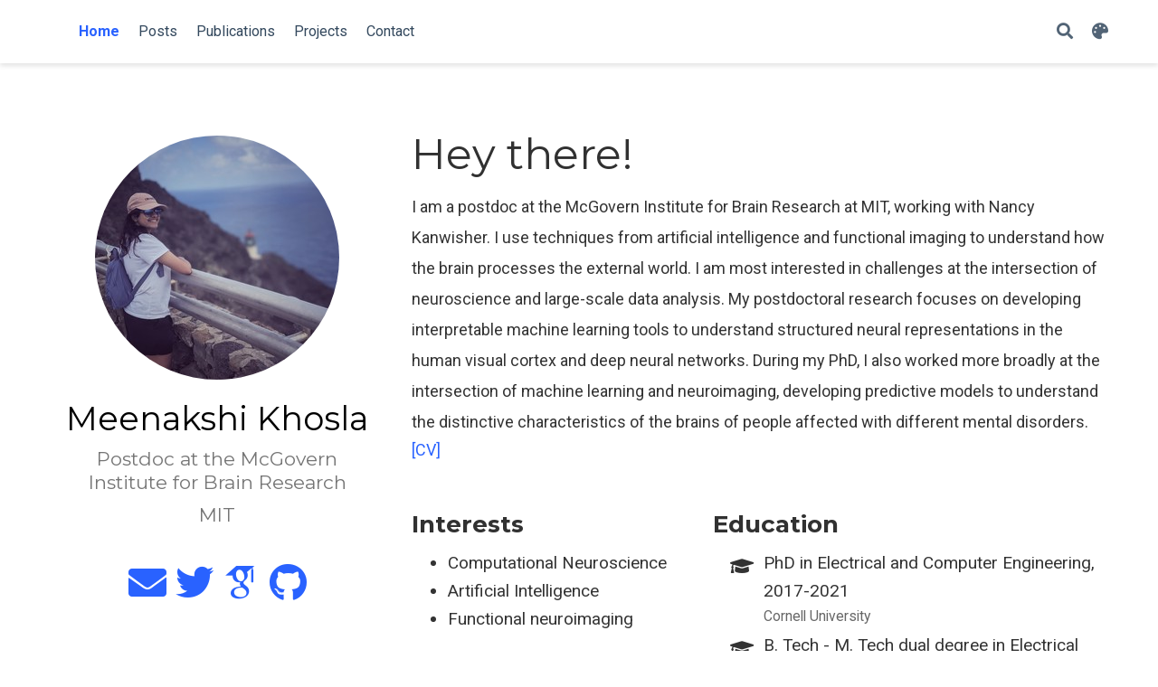

--- FILE ---
content_type: text/html; charset=UTF-8
request_url: https://www.meenakshikhosla.com/
body_size: 9301
content:
<!DOCTYPE html><html lang="en-us" >

<head>

  <meta charset="utf-8">
  <meta name="viewport" content="width=device-width, initial-scale=1">
  <meta http-equiv="X-UA-Compatible" content="IE=edge">
  <meta name="generator" content="Source Themes Academic 4.8.0">

  

  
  
  
  
  
    
    
    
  
  

  <meta name="author" content="Meenakshi Khosla">

  
  
  
    
  
  <meta name="description" content="Postdoc at the McGovern Institute for Brain Research">

  
  <link rel="alternate" hreflang="en-us" href="http://www.meenakshikhosla.com/">

  


  
  
  
  <meta name="theme-color" content="#2962ff">
  

  
  

  
  
  
  
    
    <link rel="stylesheet" href="https://cdnjs.cloudflare.com/ajax/libs/academicons/1.8.6/css/academicons.min.css" integrity="sha256-uFVgMKfistnJAfoCUQigIl+JfUaP47GrRKjf6CTPVmw=" crossorigin="anonymous">
    <link rel="stylesheet" href="https://cdnjs.cloudflare.com/ajax/libs/font-awesome/5.12.0-1/css/all.min.css" integrity="sha256-4w9DunooKSr3MFXHXWyFER38WmPdm361bQS/2KUWZbU=" crossorigin="anonymous">
    <link rel="stylesheet" href="https://cdnjs.cloudflare.com/ajax/libs/fancybox/3.5.7/jquery.fancybox.min.css" integrity="sha256-Vzbj7sDDS/woiFS3uNKo8eIuni59rjyNGtXfstRzStA=" crossorigin="anonymous">

    
    
    
      
    
    
      
      
        
          <link rel="stylesheet" href="https://cdnjs.cloudflare.com/ajax/libs/highlight.js/9.18.1/styles/github.min.css" crossorigin="anonymous" title="hl-light">
          <link rel="stylesheet" href="https://cdnjs.cloudflare.com/ajax/libs/highlight.js/9.18.1/styles/dracula.min.css" crossorigin="anonymous" title="hl-dark" disabled>
        
      
    

    
    <link rel="stylesheet" href="https://cdnjs.cloudflare.com/ajax/libs/leaflet/1.5.1/leaflet.css" integrity="sha256-SHMGCYmST46SoyGgo4YR/9AlK1vf3ff84Aq9yK4hdqM=" crossorigin="anonymous">
    

    

    
    
      

      
      

      
    
      

      
      

      
    
      

      
      

      
    
      

      
      

      
    
      

      
      

      
    
      

      
      

      
    
      

      
      

      
    
      

      
      

      
    
      

      
      

      
    
      

      
      

      
    
      

      
      

      
        <script src="https://cdnjs.cloudflare.com/ajax/libs/lazysizes/5.1.2/lazysizes.min.js" integrity="sha256-Md1qLToewPeKjfAHU1zyPwOutccPAm5tahnaw7Osw0A=" crossorigin="anonymous" async></script>
      
    
      

      
      

      
    
      

      
      

      
    
      

      
      
        
      

      
    
      

      
      

      
    

  

  
  
  
  <link rel="stylesheet" href="https://fonts.googleapis.com/css?family=Montserrat:400,700%7CRoboto:400,400italic,700%7CRoboto+Mono&display=swap">
  

  
  
  
  
  <link rel="stylesheet" href="/css/academic.css">

  




  


  
  
  <script src="https://identity.netlify.com/v1/netlify-identity-widget.js"></script>
  

  
  <link rel="alternate" href="/index.xml" type="application/rss+xml" title="">
  

  <link rel="manifest" href="/index.webmanifest">
  <link rel="icon" type="image/png" href="/images/icon_hu8538ae8793f8d20b132e8191db67056b_203076_32x32_fill_lanczos_center_3.png">
  <link rel="apple-touch-icon" type="image/png" href="/images/icon_hu8538ae8793f8d20b132e8191db67056b_203076_192x192_fill_lanczos_center_3.png">

  <link rel="canonical" href="http://www.meenakshikhosla.com/">

  
  
  
  
  
  
  
    
    
  
  
  <meta property="twitter:card" content="summary">
  
  <meta property="og:site_name" content="">
  <meta property="og:url" content="http://www.meenakshikhosla.com/">
  <meta property="og:title" content="">
  <meta property="og:description" content="Postdoc at the McGovern Institute for Brain Research"><meta property="og:image" content="http://www.meenakshikhosla.com/images/icon_hu8538ae8793f8d20b132e8191db67056b_203076_512x512_fill_lanczos_center_3.png">
  <meta property="twitter:image" content="http://www.meenakshikhosla.com/images/icon_hu8538ae8793f8d20b132e8191db67056b_203076_512x512_fill_lanczos_center_3.png"><meta property="og:locale" content="en-us">
  
    
  

  

<script type="application/ld+json">
{
  "@context": "https://schema.org",
  "@type": "WebSite",
  "potentialAction": {
    "@type": "SearchAction",
    "target": "http://www.meenakshikhosla.com/?q={search_term_string}",
    "query-input": "required name=search_term_string"
  },
  "url": "http://www.meenakshikhosla.com/"
}
</script>


  


  


  





  <title></title>

</head>

<body id="top" data-spy="scroll" data-offset="70" data-target="#navbar-main" >

  <aside class="search-results" id="search">
  <div class="container">
    <section class="search-header">

      <div class="row no-gutters justify-content-between mb-3">
        <div class="col-6">
          <h1>Search</h1>
        </div>
        <div class="col-6 col-search-close">
          <a class="js-search" href="#"><i class="fas fa-times-circle text-muted" aria-hidden="true"></i></a>
        </div>
      </div>

      <div id="search-box">
        
        <input name="q" id="search-query" placeholder="Search..." autocapitalize="off"
        autocomplete="off" autocorrect="off" spellcheck="false" type="search">
        
      </div>

    </section>
    <section class="section-search-results">

      <div id="search-hits">
        
      </div>

    </section>
  </div>
</aside>


  







<nav class="navbar navbar-expand-lg navbar-light compensate-for-scrollbar" id="navbar-main">
  <div class="container">

    
    <div class="d-none d-lg-inline-flex">
      <a class="navbar-brand" href="/"></a>
    </div>
    

    
    <button type="button" class="navbar-toggler" data-toggle="collapse"
            data-target="#navbar-content" aria-controls="navbar" aria-expanded="false" aria-label="Toggle navigation">
    <span><i class="fas fa-bars"></i></span>
    </button>
    

    
    <div class="navbar-brand-mobile-wrapper d-inline-flex d-lg-none">
      <a class="navbar-brand" href="/"></a>
    </div>
    

    
    
    <div class="navbar-collapse main-menu-item collapse justify-content-start" id="navbar-content">

      
      <ul class="navbar-nav d-md-inline-flex">
        

        

        
        
        
          
        

        
        
        
        
        
        
          
          
          
            
          
          
        

        <li class="nav-item">
          <a class="nav-link " href="/#about" data-target="#about"><span>Home</span></a>
        </li>

        
        

        

        
        
        
          
        

        
        
        
        
        
        
          
          
          
            
          
          
        

        <li class="nav-item">
          <a class="nav-link " href="/#posts" data-target="#posts"><span>Posts</span></a>
        </li>

        
        

        

        
        
        
          
        

        
        
        
        
        
        
          
          
          
            
          
          
        

        <li class="nav-item">
          <a class="nav-link " href="/#featured" data-target="#featured"><span>Publications</span></a>
        </li>

        
        

        

        
        
        
          
        

        
        
        
        
        
        
          
          
          
            
          
          
        

        <li class="nav-item">
          <a class="nav-link " href="/#projects" data-target="#projects"><span>Projects</span></a>
        </li>

        
        

        

        
        
        
          
        

        
        
        
        
        
        
          
          
          
            
          
          
        

        <li class="nav-item">
          <a class="nav-link " href="/#contact" data-target="#contact"><span>Contact</span></a>
        </li>

        
        

      

        
      </ul>
    </div>

    <ul class="nav-icons navbar-nav flex-row ml-auto d-flex pl-md-2">
      
      <li class="nav-item">
        <a class="nav-link js-search" href="#" aria-label="Search"><i class="fas fa-search" aria-hidden="true"></i></a>
      </li>
      

      
      <li class="nav-item dropdown theme-dropdown">
        <a href="#" class="nav-link js-theme-selector" data-toggle="dropdown" aria-haspopup="true">
          <i class="fas fa-palette" aria-hidden="true"></i>
        </a>
        <div class="dropdown-menu">
          <a href="#" class="dropdown-item js-set-theme-light">
            <span>Light</span>
          </a>
          <a href="#" class="dropdown-item js-set-theme-dark">
            <span>Dark</span>
          </a>
          <a href="#" class="dropdown-item js-set-theme-auto">
            <span>Automatic</span>
          </a>
        </div>
      </li>
      

      

    </ul>

  </div>
</nav>


  









<span class="js-widget-page d-none"></span>





  
  
  
  




  
  
  

  

  

  

  

  

  
  

  
  
  

  
  
  
  
  

  
  

  <section id="about" class="home-section wg-about   "  >
    <div class="container">
      




  










<div class="row">
  <div class="col-12 col-lg-4">
    <div id="profile">

      
      
      <img class="avatar avatar-circle" src="/author/meenakshi-khosla/avatar_hud35e50f040cce896efc17b2b937e756b_2090662_270x270_fill_q90_lanczos_center.jpeg" alt="Meenakshi Khosla">
      

      <div class="portrait-title">
        <h2>Meenakshi Khosla</h2>
        <h3>Postdoc at the McGovern Institute for Brain Research</h3>

        
        <h3>
          
          <span>MIT</span>
          
        </h3>
        
      </div>

      <ul class="network-icon" aria-hidden="true">
        
        
        
        
          
        
        
        
        
        
        <li>
          <a href="mailto:meenakshik1993@gmail.com" >
            <i class="fas fa-envelope big-icon"></i>
          </a>
        </li>
        
        
        
        
          
        
        
        
        
        
          
        
        <li>
          <a href="https://twitter.com/meenakshik93" target="_blank" rel="noopener">
            <i class="fab fa-twitter big-icon"></i>
          </a>
        </li>
        
        
        
        
        
        
        
        
          
        
        <li>
          <a href="https://scholar.google.com/citations?user=ltqwAXYAAAAJ&amp;hl=en" target="_blank" rel="noopener">
            <i class="ai ai-google-scholar big-icon"></i>
          </a>
        </li>
        
        
        
        
          
        
        
        
        
        
          
        
        <li>
          <a href="https://github.com/mk2299" target="_blank" rel="noopener">
            <i class="fab fa-github big-icon"></i>
          </a>
        </li>
        
      </ul>

    </div>
  </div>
  <div class="col-12 col-lg-8">

    
    <h1>Hey there!</h1>

    <font size="4">
I am a postdoc at the McGovern Institute for Brain Research at MIT, working with Nancy Kanwisher. I use techniques from artificial intelligence and functional imaging to understand how the brain processes the external world. I am most interested in challenges at the intersection of neuroscience and large-scale data analysis. My postdoctoral research focuses on developing interpretable machine learning tools to understand structured neural representations in the human visual cortex and deep neural networks. During my PhD, I also worked more broadly at the intersection of machine learning and neuroimaging, developing predictive models to understand the distinctive characteristics of the brains of people affected with different mental disorders. 
<p><a href="/files/cv.pdf">[CV]</a></p>
</font>


    <div class="row">

      
      <div class="col-md-5">
        <h3>Interests</h3>
        <ul class="ul-interests">
          
          <li>Computational Neuroscience</li>
          
          <li>Artificial Intelligence</li>
          
          <li>Functional neuroimaging</li>
          
        </ul>
      </div>
      

      
      <div class="col-md-7">
        <h3>Education</h3>
        <ul class="ul-edu fa-ul">
          
          <li>
            <i class="fa-li fas fa-graduation-cap"></i>
            <div class="description">
              <p class="course">PhD in Electrical and Computer Engineering, 2017-2021</p>
              <p class="institution">Cornell University</p>
            </div>
          </li>
          
          <li>
            <i class="fa-li fas fa-graduation-cap"></i>
            <div class="description">
              <p class="course">B. Tech - M. Tech dual degree in Electrical Engineering, 2011-2016</p>
              <p class="institution">Indian Institute of Technology, Kanpur, India</p>
            </div>
          </li>
          
        </ul>
      </div>
      

    </div>
  </div>
</div>

    </div>
  </section>

  
  
  

  

  

  

  

  

  
  

  
  
  

  
  
  
  
  

  
  

  <section id="posts" class="home-section wg-pages   "  >
    <div class="container">
      








  
























  





  


<div class="row">
  <div class="col-12 col-lg-4 section-heading">
    <h1>Recent news</h1>
    
  </div>
  <div class="col-12 col-lg-8">

    <ul>
<li><b>[Oct'22]</b> Pleasure to participate in a fun discussion on food-selective neural responses at the Quantum Photonics Clubhouse! <a href="https://www.clubhouse.com/room/xn5B5Bd3?utm_campaign=CXGiNiFOXHE1jTATTHKqkw-397239&utm_medium=ch_event">[Listen here]</a>!</li>
<li><b>[Oct'22]</b> Talked about &lsquo;Food on the brain&rsquo; at the Cambridge Science Festival, MIT Museum</li>
<li><b>[Sep'22]</b> Paper on &lsquo;Characterizing the Ventral Visual Stream with Response-Optimized Neural Encoding Models&rsquo; accepted at NeurIPS'22!</li>
<li><b>[Aug'22]</b> &lsquo;A highly selective response to food in human visual cortex revealed by hypothesis-free voxel decomposition&rsquo; accepted to Current Biology! <a href="https://web.mit.edu/bcs/nklab/media/pdfs/Khosla_CB2022.pdf">paper</a>. Featured at <a href="https://www.theguardian.com/science/2022/aug/25/pictures-food-trigger-specific-neurons-brain">The Guardian</a>!</li>
<li><b>[Aug'22]</b> Presented our work on food-selectivity in the ventral visual cortex at CCN!<a href="https://2022.ccneuro.org/proceedings/0000380.pdf"> [paper]</a></li>
<li><b>[May'22]</b> Gave an oral presentation on our work entitled &lsquo;Data-driven component modeling reveals the functional organization of high-level visual cortex&rsquo; at VSS!</li>
<li><b>[Mar'22]</b> Presented our work entitled &lsquo;Hypothesis-neutral models of higher-order visual cortex reveal strong semantic selectivity&rsquo; at Cosyne!<a href="/files/cosyne_abstract.pdf"> [Abstract]</a></li>
<li><b>[Dec'21]</b> Shared our work on `emergent semantic selectivity in hypothesis-neural response-optimized models of high-level visual cortex&rsquo; in an oral presentation at Neuromatch 4.0</li>
<li><b>[Sep'21]</b> Started a postdoctoral position at the McGovern Institute for Brain Research, working with Nancy Kanwisher</li>
<li><b>[Jul'21]</b> Defended my thesis!</li>
<li><b>[Apr'21]</b> Gave a talk at the Biomedical Image Computing series, ETH Zurich on &lsquo;Predicting cortical responses to naturalistic stimuli using deep learning&rsquo;</li>
<li><b>[Mar'21]</b> Work on <a href="https://www.biorxiv.org/content/10.1101/2020.09.11.293878v1">cortical response prediction to multi-modal naturalistic stimuli</a> accepted at Science Advances</li>
<li><b>[Mar'21]</b> Presented my latest work at the <a href="https://github.com/adalca/voxeltalk">Voxel Talk</a> seminar series</li>
<li><b>[Dec'20]</b> Work on <a href="https://arxiv.org/pdf/2010.00516.pdf">neural encoding with visual attention</a> accepted to NeurIPS 2020 as an oral. Here&rsquo;s a <a href="https://slideslive.com/38938544/neural-encoding-with-visual-attention?ref=account-78899-history">video</a> of the talk.</li>
<li><b>[Oct'20]</b> Presented our work on <a href="https://arxiv.org/pdf/2006.15802.pdf">shared neural encoding models for subject-specific response prediction</a> at MICCAI 2020! Here&rsquo;s a <a href="https://www.youtube.com/watch?v=vTxMNrRKrDY&t=1s">video</a> of the talk.</li>
<li><b>[Jul'20]</b> Co-led a breakout session on &ldquo;Machine Learning for Neuroimaging&rdquo; with Elvisha Dhamala and Carmen Khoo in the Women in Machine Learning un-workshop @ ICML'20.</li>
<li><b>[Jun'20]</b> Presented our research poster on &ldquo;holistic neural encoding with multi-modal naturalistic stimuli&rdquo; at OHBM 2020. The poster and a quick video walkthrough is also available at 
<a href="https://doi.org/10.5281/zenodo.3894420" target="_blank" rel="noopener">https://doi.org/10.5281/zenodo.3894420</a></li>
</ul>


    

    

  </div>
</div>

    </div>
  </section>

  
  
  

  

  

  

  

  

  
  

  
  
  

  
  
  
  
  

  
  

  <section id="featured" class="home-section wg-featured   "  >
    <div class="container">
      




























  


<div class="row">
  <div class="col-12 col-lg-4 section-heading">
    <h1>Selected Publications</h1>
    
  </div>
  <div class="col-12 col-lg-8">

    <!-- <div class="alert alert-note">
  <div>
    Quickly discover relevant content by 
<a href="http://www.meenakshikhosla.com/publication/" target="_blank" rel="noopener">filtering publications</a>.
  </div>
</div>
 -->
<h4 id="neural-encoding-with-visual-attention">Neural encoding with visual attention</h4>
<p><font size = "3">Meenakshi Khosla, Gia H. Ngo, Keith Jamison, Amy Kuceyeski and Mert R. Sabuncu <br> <i>To appear in NeurIPS 2020</i> <a href="https://arxiv.org/abs/2010.00516">[arXiv]</a>





  











<figure id="figure-a-schematic-of-the-proposed-approach">


  <a data-fancybox="" href="/img/schematic_neurips.png" data-caption="A schematic of the proposed approach">


  <img src="/img/schematic_neurips.png" alt="" width="500" >
</a>


  
  
  <figcaption>
    A schematic of the proposed approach
  </figcaption>


</figure>
</p>
<h6 id="heading"></h6>
<font size = "4">
Abstract: Visual perception is critically influenced by the focus of attention. Due to limited resources, it is well known that neural representations are biased in favor of attended locations. Using concurrent eye-tracking and functional Magnetic Resonance Imaging (fMRI) recordings from a large cohort of human subjects watching movies,
we first demonstrate that leveraging gaze information, in the form of attentional
masking, can significantly improve brain response prediction accuracy in a neural
encoding model. Next, we propose a novel approach to neural encoding by including a trainable soft-attention module. Using our new approach, we demonstrate
that it is possible to learn visual attention policies by end-to-end learning merely
on fMRI response data, and without relying on any eye-tracking. Interestingly, we
find that attention locations estimated by the model on independent data agree well
with the corresponding eye fixation patterns, despite no explicit supervision to do
so. Together, these findings suggest that attention modules can be instrumental in
neural encoding models of visual stimuli.
</font>
<hr>
<h4 id="a-shared-neural-encoding-model-for-the-prediction-of-subject-specific-fmri-response">A shared neural encoding model for the prediction of subject-specific fMRI response</h4>
<p><font size = "3">Meenakshi Khosla, Gia H. Ngo, Keith Jamison, Amy Kuceyeski and Mert R. Sabuncu <br> <i>To appear in the proceedings of MICCAI 2020</i> <a href="https://arxiv.org/abs/2006.15802">[arXiv]</a> <a href="https://github.com/mk2299/SharedEncoding_MICCAI">[code]</a><a href="https://www.youtube.com/watch?v=vTxMNrRKrDY&t=1s"> [talk]</a></font>





  











<figure id="figure-a-schematic-of-the-proposed-approach">


  <a data-fancybox="" href="/img/schematic_shared.png" data-caption="A schematic of the proposed approach">


  <img src="/img/schematic_shared.png" alt="" width="500" >
</a>


  
  
  <figcaption>
    A schematic of the proposed approach
  </figcaption>


</figure>
</p>
<h6 id="heading-1"></h6>
<font size = "4">
Abstract: The increasing popularity of naturalistic paradigms in fMRI (such as movie watching) demands novel strategies for multi-subject data analysis, such as use of neural encoding models. In the present study, we propose a shared convolutional neural encoding method that accounts for individual-level differences. Our method leverages multi-subject data to improve the prediction of subject-specific responses evoked by visual or auditory stimuli. We showcase our approach on high-resolution 7T fMRI data from the Human Connectome Project movie-watching protocol and demonstrate significant improvement over single-subject encoding models. We further demonstrate the ability of the shared encoding model to successfully capture meaningful individual differences in response to traditional task-based facial and scenes stimuli. Taken together, our findings suggest that inter-subject knowledge transfer can be beneficial to subject-specific predictive models.
</font>
<hr>
<h4 id="ensemble-learning-with-3d-convolutional-neural-networks-for-functional-connectome-based-prediction">Ensemble learning with 3D convolutional neural networks for functional connectome-based prediction</h4>
<p><font size = "3">Meenakshi Khosla, Keith Jamison, Amy Kuceyeski and Mert R. Sabuncu <br> <i>NeuroImage</i> <a href="https://www.sciencedirect.com/science/article/abs/pii/S1053811919304963">[pub]</a> <a href="https://arxiv.org/pdf/1809.06219.pdf">[arXiv]</a> <a href="https://github.com/mk2299/Ensemble3DCNN_connectomes">[Code]</a></font></font>





  











<figure id="figure-a-schematic-of-the-proposed-approach">


  <a data-fancybox="" href="/img/ensemble.jpg" data-caption="A schematic of the proposed approach">


  <img src="/img/ensemble.jpg" alt="" width="500" >
</a>


  
  
  <figcaption>
    A schematic of the proposed approach
  </figcaption>


</figure>
</p>
<h6 id="heading-2"></h6>
<font size = "4">
Short abstract: In this study, we critically evaluate the effect of brain parcellations on machine learning models applied to rs-fMRI data. Our experiments reveal an intriguing trend: On average, models with stochastic parcellations consistently perform as well as models with widely used atlases at the same spatial scale. We thus propose an ensemble learning strategy to combine the predictions from models trained on connectivity data extracted using different (e.g., stochastic) parcellations. We further present an implementation of our ensemble learning strategy with
a novel 3D Convolutional Neural Network (CNN) approach. This overcomes the limitations of traditional machine learning models
for connectomes that often rely on region-based summary statistics and/or
linear models. We showcase our approach on a classification (autism patients
versus healthy controls) and a regression problem (prediction of subject’s
age), and report promising results.
</font>
<hr>
<h4 id="machine-learning-in-resting-state-fmri-analysis">Machine learning in resting-state fMRI analysis</h4>
<p><font size = "3">Meenakshi Khosla, Keith Jamison, Gia H. Ngo, Amy Kuceyeski and Mert R. Sabuncu <br> <i>Magnetic Resonance Imaging: Special Issue in Machine Learning</i> <a href="https://www.sciencedirect.com/science/article/abs/pii/S0730725X18306854">[pub]</a> <a href="https://arxiv.org/pdf/1812.11477.pdf">[arXiv]</a></font>





  











<figure id="figure-applications-of-machine-learning-methods-in-resting-state-fmri">


  <a data-fancybox="" href="/img/ml_resting.png" data-caption="Applications of machine learning methods in resting-state fMRI">


  <img src="/img/ml_resting.png" alt="" width="500" >
</a>


  
  
  <figcaption>
    Applications of machine learning methods in resting-state fMRI
  </figcaption>


</figure>
</p>
<h6 id="heading-3"></h6>
<font size = "4">
Short abstract: Here, we present an overview of various unsupervised and supervised machine learning applications to rs-fMRI. We offer a methodical taxonomy of machine learning methods in resting-state fMRI. We identify three major divisions of unsupervised learning methods with regard to their applications to rs-fMRI, based on whether they discover principal modes of variation across space, time or population. Next, we survey the algorithms and rs-fMRI feature representations that have driven the success of supervised subject-level predictions. The goal is to provide a high-level overview of the burgeoning field of rs-fMRI from the perspective of machine learning applications.
</font>
<hr>
<h4 id="detecting-abnormalities-in-resting-state-dynamics-an-unsupervised-learning-approach">Detecting abnormalities in resting-state dynamics: An unsupervised learning approach</h4>
<p><font size = "3">Meenakshi Khosla, Keith Jamison, Amy Kuceyeski and Mert R. Sabuncu <br> <i>MLMI @ MICCAI2019</i> <a href="https://link.springer.com/chapter/10.1007/978-3-030-32692-0_35">[pub]</a> <a href="https://arxiv.org/pdf/1908.06168.pdf">[arXiv]</a></font>





  











<figure id="figure-a-schematic-of-the-explored-unsupervised-learning-approaches">


  <a data-fancybox="" href="/img/unsup.png" data-caption="A schematic of the explored unsupervised learning approaches">


  <img src="/img/unsup.png" alt="" width="500" >
</a>


  
  
  <figcaption>
    A schematic of the explored unsupervised learning approaches
  </figcaption>


</figure>
</p>
<h6 id="heading-4"></h6>
<font size = "4">
Short abstract: In this paper, we explore two strategies for capturing the normal variability in resting-state activity across a healthy population: (a) an autoencoder approach on the rs-fMRI sequence, and (b) a next frame prediction strategy. We show that both approaches can learn useful representations of rs-fMRI data and demonstrate their novel application for abnormality detection in the context of discriminating autism patients from healthy controls.
</font>
<hr>
<h4 id="3d-convolutional-neural-networks-for-classification-of-functional-connectomes">3D convolutional neural networks for classification of functional connectomes</h4>
<p><font size = "3">Meenakshi Khosla, Keith Jamison, Amy Kuceyeski and Mert R. Sabuncu <br> <i>DLMIA @ MICCAI2018</i> <a href="https://link.springer.com/chapter/10.1007/978-3-030-00889-5_16">[pub]</a> <a href="https://arxiv.org/pdf/1806.04209.pdf">[arXiv]</a></font>





  











<figure id="figure-a-schematic-of-the-proposed-approach">


  <a data-fancybox="" href="/img/cnn3d.png" data-caption="A schematic of the proposed approach">


  <img src="/img/cnn3d.png" alt="" width="500" >
</a>


  
  
  <figcaption>
    A schematic of the proposed approach
  </figcaption>


</figure>
</p>
<h6 id="heading-5"></h6>
<font size = "4">
Short abstract: In this work, we propose a novel volumetric Convolutional Neural Network (CNN) framework that takes advantage of the full-resolution 3D spatial structure of rs-fMRI data and fits non-linear predictive models. We showcase our approach on a challenging large-scale dataset (ABIDE, with $N>2,000$) and report state-of-the-art accuracy results on rs-fMRI-based discrimination of autism patients and healthy controls.
</font>


    

  

  </div>
</div>

    </div>
  </section>

  
  
  

  

  

  

  

  

  
  

  
  
  

  
  
  
  
  

  
  

  <section id="projects" class="home-section wg-portfolio   "  >
    <div class="container">
      










<div class="row">
  <div class="col-12 col-lg-4 section-heading">

    <h1>Short Projects</h1>
    

  </div>
  <div class="col-12 col-lg-8">



    <h6 id="machine-learning-methods-for-seizure-detection-font-size3a-hreffilesseizurepdfreporta">Machine learning methods for seizure detection <font size="3"><a href="/files/seizure.pdf">[report]</a></h6>
<p><i>This project was implemented as part of ECE5040 under the guidance of Prof. Mahsa Shoaran. </i><br>
Here, we explored the utility of various feature sets extracted form intracranial EEG recordings (time-domain and frequency-domain) as well as different machine learning algorithms for automated seizure detection.
</font></p>
<hr>
<h6 id="a-graph-based-approach-to-estimate-mutual-informationfont-size3a-hreffilesgraph_mipdfreporta">A graph-based approach to estimate mutual information<font size="3"><a href="/files/graph_mi.pdf">[report]</a></h6>
<p><i>This project was implemented as part of ECE6970 under the guidance of Prof. Ziv Goldfeld.</i><br>
Here, we presented a novel approach to estimate mutual information between input data and internal representations of a neural network that relies solely on the neighborhood graph of these representations.
</font></p>
<hr>
<h6 id="prediction-of-longitudinal-evolution-of-alzheimers-disease-font-size3a-hreffilestadpolepdfreporta">Prediction of longitudinal evolution of Alzheimer’s Disease <font size="3"><a href="/files/tadpole.pdf">[report]</a></h6>
<p><i>This project was implemented as part of ECE5970 under the guidance of Prof. Mert Sabuncu.</i><br>
Here, we implemented several algorithms to predict future disease states and clinical scores of patients from multi-modal imaging data, including functional principal component analysis, linear and non-linear mixed effect models and random forests.
</font></p>
<hr>
<h6 id="bayesian-nonparametric-extensions-of-hidden-markov-models-font-size3a-hreffilesihmmpdfreporta">Bayesian nonparametric extensions of Hidden Markov Models <font size="3"><a href="/files/ihmm.pdf">[report]</a></h6>
<p><i>This project was implemented as part of ORIE6780 under the guidance of Prof. David Ruppert.</i><br>
Here, we reviewed bayesian nonparametric models for time-series data and discussed the evolution of their inference algorithms.
</font></p>


    

    <div class=" row js-layout-row ">
      
    </div>

  </div>
</div>

    </div>
  </section>

  
  
  

  

  

  

  

  

  
  

  
  
  

  
  
  
  
  

  
  

  <section id="contact" class="home-section wg-contact   "  >
    <div class="container">
      





<div class="row contact-widget">
  <div class="col-12 col-lg-4 section-heading">
    <h1>Contact</h1>
    
  </div>
  <div class="col-12 col-lg-8">
    

    

    <ul class="fa-ul">

      
      <li>
        <i class="fa-li fas fa-envelope fa-2x" aria-hidden="true"></i>
        <span id="person-email"><a href="mailto:mk2299@cornell.edu">mk2299@cornell.edu</a></span>
      </li>
      

      

      
      

      

      

      

      
      

    </ul>

    

  </div>
</div>

    </div>
  </section>



      

    
    
    
      <script src="https://cdnjs.cloudflare.com/ajax/libs/jquery/3.5.1/jquery.min.js" integrity="sha256-9/aliU8dGd2tb6OSsuzixeV4y/faTqgFtohetphbbj0=" crossorigin="anonymous"></script>
      <script src="https://cdnjs.cloudflare.com/ajax/libs/jquery.imagesloaded/4.1.4/imagesloaded.pkgd.min.js" integrity="sha256-lqvxZrPLtfffUl2G/e7szqSvPBILGbwmsGE1MKlOi0Q=" crossorigin="anonymous"></script>
      <script src="https://cdnjs.cloudflare.com/ajax/libs/jquery.isotope/3.0.6/isotope.pkgd.min.js" integrity="sha256-CBrpuqrMhXwcLLUd5tvQ4euBHCdh7wGlDfNz8vbu/iI=" crossorigin="anonymous"></script>
      <script src="https://cdnjs.cloudflare.com/ajax/libs/fancybox/3.5.7/jquery.fancybox.min.js" integrity="sha256-yt2kYMy0w8AbtF89WXb2P1rfjcP/HTHLT7097U8Y5b8=" crossorigin="anonymous"></script>

      

      
        
        <script src="https://cdnjs.cloudflare.com/ajax/libs/highlight.js/9.18.1/highlight.min.js" integrity="sha256-eOgo0OtLL4cdq7RdwRUiGKLX9XsIJ7nGhWEKbohmVAQ=" crossorigin="anonymous"></script>
        
        <script src="https://cdnjs.cloudflare.com/ajax/libs/highlight.js/9.18.1/languages/r.min.js"></script>
        
      

    

    
    
      <script src="https://cdnjs.cloudflare.com/ajax/libs/leaflet/1.5.1/leaflet.js" integrity="sha256-EErZamuLefUnbMBQbsEqu1USa+btR2oIlCpBJbyD4/g=" crossorigin="anonymous"></script>
    

    
    
    <script>const code_highlighting = true;</script>
    

    
    
    <script>const isSiteThemeDark = false;</script>
    

    
    
    
    
    
    
    <script>
      const search_config = {"indexURI":"/index.json","minLength":1,"threshold":0.3};
      const i18n = {"no_results":"No results found","placeholder":"Search...","results":"results found"};
      const content_type = {
        'post': "Posts",
        'project': "Projects",
        'publication' : "Publications",
        'talk' : "Talks",
        'slides' : "Slides"
        };
    </script>
    

    
    

    
    
    <script id="search-hit-fuse-template" type="text/x-template">
      <div class="search-hit" id="summary-{{key}}">
      <div class="search-hit-content">
        <div class="search-hit-name">
          <a href="{{relpermalink}}">{{title}}</a>
          <div class="article-metadata search-hit-type">{{type}}</div>
          <p class="search-hit-description">{{snippet}}</p>
        </div>
      </div>
      </div>
    </script>
    

    
    
    <script src="https://cdnjs.cloudflare.com/ajax/libs/fuse.js/3.2.1/fuse.min.js" integrity="sha256-VzgmKYmhsGNNN4Ph1kMW+BjoYJM2jV5i4IlFoeZA9XI=" crossorigin="anonymous"></script>
    <script src="https://cdnjs.cloudflare.com/ajax/libs/mark.js/8.11.1/jquery.mark.min.js" integrity="sha256-4HLtjeVgH0eIB3aZ9mLYF6E8oU5chNdjU6p6rrXpl9U=" crossorigin="anonymous"></script>
    

    
    

    
    
    <script>
      if (window.netlifyIdentity) {
        window.netlifyIdentity.on("init", user => {
          if (!user) {
            window.netlifyIdentity.on("login", () => {
              document.location.href = "/admin/";
            });
          }
        });
      }
    </script>
    

    
    

    
    
    
    
    
    
    
    
    
      
    
    
    
    
    <script src="/js/academic.min.cd45a9c0bbdd3dfb1c126917c601c9f2.js"></script>

    






  
  
  <div class="container">
    <footer class="site-footer">
  

  <p class="powered-by">
    
  </p>

  
  






  <p class="powered-by">
    Powered by the
    <a href="https://sourcethemes.com/academic/" target="_blank" rel="noopener">Academic theme</a> for
    <a href="https://gohugo.io" target="_blank" rel="noopener">Hugo</a>.

    
    <span class="float-right" aria-hidden="true">
      <a href="#" class="back-to-top">
        <span class="button_icon">
          <i class="fas fa-chevron-up fa-2x"></i>
        </span>
      </a>
    </span>
    
  </p>
</footer>

  </div>
  

  
<div id="modal" class="modal fade" role="dialog">
  <div class="modal-dialog">
    <div class="modal-content">
      <div class="modal-header">
        <h5 class="modal-title">Cite</h5>
        <button type="button" class="close" data-dismiss="modal" aria-label="Close">
          <span aria-hidden="true">&times;</span>
        </button>
      </div>
      <div class="modal-body">
        <pre><code class="tex hljs"></code></pre>
      </div>
      <div class="modal-footer">
        <a class="btn btn-outline-primary my-1 js-copy-cite" href="#" target="_blank">
          <i class="fas fa-copy"></i> Copy
        </a>
        <a class="btn btn-outline-primary my-1 js-download-cite" href="#" target="_blank">
          <i class="fas fa-download"></i> Download
        </a>
        <div id="modal-error"></div>
      </div>
    </div>
  </div>
</div>

</body>
</html>


--- FILE ---
content_type: application/javascript; charset=UTF-8
request_url: https://www.meenakshikhosla.com/js/academic.min.cd45a9c0bbdd3dfb1c126917c601c9f2.js
body_size: 19330
content:
/* Source Themes Academic v4.8.0 | https://sourcethemes.com/academic/ */

;
/*!
  * Bootstrap v4.4.1 (https://getbootstrap.com/)
  * Copyright 2011-2019 The Bootstrap Authors (https://github.com/twbs/bootstrap/graphs/contributors)
  * Licensed under MIT (https://github.com/twbs/bootstrap/blob/master/LICENSE)
  */!function(e,t){"object"==typeof exports&&"undefined"!=typeof module?t(exports,require("jquery"),require("popper.js")):"function"==typeof define&&define.amd?define(["exports","jquery","popper.js"],t):t((e=e||self).bootstrap={},e.jQuery,e.Popper)}(this,function(e,t,n){"use strict";function $e(e,t){for(var n,s=0;s<t.length;s++)n=t[s],n.enumerable=n.enumerable||!1,n.configurable=!0,"value"in n&&(n.writable=!0),Object.defineProperty(e,n.key,n)}function h(e,t,n){return t&&$e(e.prototype,t),n&&$e(e,n),e}function ct(e,t){var n,s=Object.keys(e);return Object.getOwnPropertySymbols&&(n=Object.getOwnPropertySymbols(e),t&&(n=n.filter(function(t){return Object.getOwnPropertyDescriptor(e,t).enumerable})),s.push.apply(s,n)),s}function i(e){for(var t,n=1;n<arguments.length;n++)t=null!=arguments[n]?arguments[n]:{},n%2?ct(Object(t),!0).forEach(function(n){var s,o=e,i=t[s=n];s in o?Object.defineProperty(o,s,{value:i,enumerable:!0,configurable:!0,writable:!0}):o[s]=i}):Object.getOwnPropertyDescriptors?Object.defineProperties(e,Object.getOwnPropertyDescriptors(t)):ct(Object(t)).forEach(function(n){Object.defineProperty(e,n,Object.getOwnPropertyDescriptor(t,n))});return e}t=t&&t.hasOwnProperty("default")?t.default:t,n=n&&n.hasOwnProperty("default")?n.default:n,H="transitionend";function rs(e){var o=this,n=!1;return t(this).one(s.TRANSITION_END,function(){n=!0}),setTimeout(function(){n||s.triggerTransitionEnd(o)},e),this}s={TRANSITION_END:"bsTransitionEnd",getUID:function(e){for(;e+=~~(1e6*Math.random()),document.getElementById(e););return e},getSelectorFromElement:function(e){var n,t=e.getAttribute("data-target");(!t||"#"===t)&&(n=e.getAttribute("href"),t=n&&"#"!==n?n.trim():"");try{return document.querySelector(t)?t:null}catch{return null}},getTransitionDurationFromElement:function(e){if(!e)return 0;var n=t(e).css("transition-duration"),s=t(e).css("transition-delay"),o=parseFloat(n),i=parseFloat(s);return o||i?(n=n.split(",")[0],s=s.split(",")[0],1e3*(parseFloat(n)+parseFloat(s))):0},reflow:function(e){return e.offsetHeight},triggerTransitionEnd:function(e){t(e).trigger(H)},supportsTransitionEnd:function(){return Boolean(H)},isElement:function(e){return(e[0]||e).nodeType},typeCheckConfig:function(e,t,n){for(o in n)if(Object.prototype.hasOwnProperty.call(n,o)){var o,c,a=n[o],i=t[o],r=i&&s.isElement(i)?"element":(c=i,{}.toString.call(c).match(/\s([a-z]+)/i)[1].toLowerCase());if(!new RegExp(a).test(r))throw new Error(e.toUpperCase()+': Option "'+o+'" provided type "'+r+'" but expected type "'+a+'".')}},findShadowRoot:function(e){if(!document.documentElement.attachShadow)return null;if("function"!=typeof e.getRootNode)return e instanceof ShadowRoot?e:e.parentNode?s.findShadowRoot(e.parentNode):null;var t=e.getRootNode();return t instanceof ShadowRoot?t:null},jQueryDetection:function(){if("undefined"==typeof t)throw new TypeError("Bootstrap's JavaScript requires jQuery. jQuery must be included before Bootstrap's JavaScript.");var e=t.fn.jquery.split(" ")[0].split(".");if(e[0]<2&&e[1]<9||1===e[0]&&9===e[1]&&e[2]<1||4<=e[0])throw new Error("Bootstrap's JavaScript requires at least jQuery v1.9.1 but less than v4.0.0")}},s.jQueryDetection(),t.fn.emulateTransitionEnd=rs,t.event.special[s.TRANSITION_END]={bindType:H,delegateType:H,handle:function(e){if(t(e.target).is(this))return e.handleObj.handler.apply(this,arguments)}};var W="alert",he="bs.alert",Oe="."+he,os=t.fn[W],Ee={CLOSE:"close"+Oe,CLOSED:"closed"+Oe,CLICK_DATA_API:"click"+Oe+".data-api"},ns="alert",ts="fade",es="show",E=function(){function e(e){this._element=e}var n=e.prototype;return n.close=function(e){var t=this._element;e&&(t=this._getRootElement(e)),this._triggerCloseEvent(t).isDefaultPrevented()||this._removeElement(t)},n.dispose=function(){t.removeData(this._element,he),this._element=null},n._getRootElement=function(e){var o=s.getSelectorFromElement(e),n=!1;return o&&(n=document.querySelector(o)),n=n||t(e).closest("."+ns)[0]},n._triggerCloseEvent=function(e){var n=t.Event(Ee.CLOSE);return t(e).trigger(n),n},n._removeElement=function(e){var n,o=this;t(e).removeClass(es),t(e).hasClass(ts)?(n=s.getTransitionDurationFromElement(e),t(e).one(s.TRANSITION_END,function(t){return o._destroyElement(e,t)}).emulateTransitionEnd(n)):this._destroyElement(e)},n._destroyElement=function(e){t(e).detach().trigger(Ee.CLOSED).remove()},e._jQueryInterface=function(n){return this.each(function(){var o=t(this),s=o.data(he);s||(s=new e(this),o.data(he,s)),"close"===n&&s[n](this)})},e._handleDismiss=function(e){return function(t){t&&t.preventDefault(),e.close(this)}},h(e,null,[{key:"VERSION",get:function(){return"4.4.1"}}]),e}();t(document).on(Ee.CLICK_DATA_API,'[data-dismiss="alert"]',E._handleDismiss(new E)),t.fn[W]=E._jQueryInterface,t.fn[W].Constructor=E,t.fn[W].noConflict=function(){return t.fn[W]=os,E._jQueryInterface};var U="button",oe="bs.button",ie="."+oe,se=".data-api",Zn=t.fn[U],f="active",Xn="btn",Gn="focus",tt='[data-toggle^="button"]',Yn='[data-toggle="buttons"]',qn='[data-toggle="button"]',$n='[data-toggle="buttons"] .btn',ke='input:not([type="hidden"])',Vn=".active",qe=".btn",Ae={CLICK_DATA_API:"click"+ie+se,FOCUS_BLUR_DATA_API:"focus"+ie+se+" blur"+ie+se,LOAD_DATA_API:"load"+ie+se},te=function(){function e(e){this._element=e}var n=e.prototype;return n.toggle=function(){var e,s,n=!0,o=!0,i=t(this._element).closest(Yn)[0];i&&(e=this._element.querySelector(ke),e&&("radio"===e.type?e.checked&&this._element.classList.contains(f)?n=!1:(s=i.querySelector(Vn),s&&t(s).removeClass(f)):"checkbox"===e.type?"LABEL"===this._element.tagName&&e.checked===this._element.classList.contains(f)&&(n=!1):n=!1,n&&(e.checked=!this._element.classList.contains(f),t(e).trigger("change")),e.focus(),o=!1)),this._element.hasAttribute("disabled")||this._element.classList.contains("disabled")||(o&&this._element.setAttribute("aria-pressed",!this._element.classList.contains(f)),n&&t(this._element).toggleClass(f))},n.dispose=function(){t.removeData(this._element,oe),this._element=null},e._jQueryInterface=function(n){return this.each(function(){var s=t(this).data(oe);s||(s=new e(this),t(this).data(oe,s)),"toggle"===n&&s[n]()})},h(e,null,[{key:"VERSION",get:function(){return"4.4.1"}}]),e}();t(document).on(Ae.CLICK_DATA_API,tt,function(e){var s,n=e.target;if(t(n).hasClass(Xn)||(n=t(n).closest(qe)[0]),!n||n.hasAttribute("disabled")||n.classList.contains("disabled"))e.preventDefault();else{if(s=n.querySelector(ke),s&&(s.hasAttribute("disabled")||s.classList.contains("disabled")))return void e.preventDefault();te._jQueryInterface.call(t(n),"toggle")}}).on(Ae.FOCUS_BLUR_DATA_API,tt,function(e){var n=t(e.target).closest(qe)[0];t(n).toggleClass(Gn,/^focus(in)?$/.test(e.type))}),t(window).on(Ae.LOAD_DATA_API,function(){for(var t,n,s,i,a,e=[].slice.call(document.querySelectorAll($n)),o=0,r=e.length;o<r;o++)t=e[o],i=t.querySelector(ke),i.checked||i.hasAttribute("checked")?t.classList.add(f):t.classList.remove(f);for(n=0,a=(e=[].slice.call(document.querySelectorAll(qn))).length;n<a;n++)s=e[n],"true"===s.getAttribute("aria-pressed")?s.classList.add(f):s.classList.remove(f)}),t.fn[U]=te._jQueryInterface,t.fn[U].Constructor=te,t.fn[U].noConflict=function(){return t.fn[U]=Zn,te._jQueryInterface};var s,H,T="carousel",R="bs.carousel",a="."+R,Le=".data-api",Hn=t.fn[T],Ne={interval:5e3,keyboard:!0,slide:!1,pause:"hover",wrap:!0,touch:!0},Pn={interval:"(number|boolean)",keyboard:"boolean",slide:"(boolean|string)",pause:"(string|boolean)",wrap:"boolean",touch:"boolean"},fe="next",me="prev",Ln="left",Dn="right",r={SLIDE:"slide"+a,SLID:"slid"+a,KEYDOWN:"keydown"+a,MOUSEENTER:"mouseenter"+a,MOUSELEAVE:"mouseleave"+a,TOUCHSTART:"touchstart"+a,TOUCHMOVE:"touchmove"+a,TOUCHEND:"touchend"+a,POINTERDOWN:"pointerdown"+a,POINTERUP:"pointerup"+a,DRAG_START:"dragstart"+a,LOAD_DATA_API:"load"+a+Le,CLICK_DATA_API:"click"+a+Le},Tn="carousel",O="active",Fn="slide",Mn="carousel-item-right",Sn="carousel-item-left",xn="carousel-item-next",wn="carousel-item-prev",_n="pointer-event",lt=".active",Me=".active.carousel-item",jn=".carousel-item",vn=".carousel-item img",pn=".carousel-item-next, .carousel-item-prev",mn=".carousel-indicators",hn="[data-slide], [data-slide-to]",un='[data-ride="carousel"]',Re={TOUCH:"touch",PEN:"pen"},x=function(){function n(e,t){this._items=null,this._interval=null,this._activeElement=null,this._isPaused=!1,this._isSliding=!1,this.touchTimeout=null,this.touchStartX=0,this.touchDeltaX=0,this._config=this._getConfig(t),this._element=e,this._indicatorsElement=this._element.querySelector(mn),this._touchSupported="ontouchstart"in document.documentElement||0<navigator.maxTouchPoints,this._pointerEvent=Boolean(window.PointerEvent||window.MSPointerEvent),this._addEventListeners()}var e=n.prototype;return e.next=function(){this._isSliding||this._slide(fe)},e.nextWhenVisible=function(){!document.hidden&&t(this._element).is(":visible")&&"hidden"!==t(this._element).css("visibility")&&this.next()},e.prev=function(){this._isSliding||this._slide(me)},e.pause=function(e){e||(this._isPaused=!0),this._element.querySelector(pn)&&(s.triggerTransitionEnd(this._element),this.cycle(!0)),clearInterval(this._interval),this._interval=null},e.cycle=function(e){e||(this._isPaused=!1),this._interval&&(clearInterval(this._interval),this._interval=null),this._config.interval&&!this._isPaused&&(this._interval=setInterval((document.visibilityState?this.nextWhenVisible:this.next).bind(this),this._config.interval))},e.to=function(e){var n,s,o=this;if(this._activeElement=this._element.querySelector(Me),n=this._getItemIndex(this._activeElement),!(e>this._items.length-1||e<0))if(this._isSliding)t(this._element).one(r.SLID,function(){return o.to(e)});else{if(n===e)return this.pause(),void this.cycle();s=n<e?fe:me,this._slide(s,this._items[e])}},e.dispose=function(){t(this._element).off(a),t.removeData(this._element,R),this._items=null,this._config=null,this._element=null,this._interval=null,this._isPaused=null,this._isSliding=null,this._activeElement=null,this._indicatorsElement=null},e._getConfig=function(e){return e=i({},Ne,{},e),s.typeCheckConfig(T,e,Pn),e},e._handleSwipe=function(){var e,t=Math.abs(this.touchDeltaX);t<=40||(e=t/this.touchDeltaX,(this.touchDeltaX=0)<e&&this.prev(),e<0&&this.next())},e._addEventListeners=function(){var e=this;this._config.keyboard&&t(this._element).on(r.KEYDOWN,function(t){return e._keydown(t)}),"hover"===this._config.pause&&t(this._element).on(r.MOUSEENTER,function(t){return e.pause(t)}).on(r.MOUSELEAVE,function(t){return e.cycle(t)}),this._config.touch&&this._addTouchEventListeners()},e._addTouchEventListeners=function(){if(e=this,this._touchSupported){var e,n=function(t){e._pointerEvent&&Re[t.originalEvent.pointerType.toUpperCase()]?e.touchStartX=t.originalEvent.clientX:e._pointerEvent||(e.touchStartX=t.originalEvent.touches[0].clientX)},s=function(t){e._pointerEvent&&Re[t.originalEvent.pointerType.toUpperCase()]&&(e.touchDeltaX=t.originalEvent.clientX-e.touchStartX),e._handleSwipe(),"hover"===e._config.pause&&(e.pause(),e.touchTimeout&&clearTimeout(e.touchTimeout),e.touchTimeout=setTimeout(function(t){return e.cycle(t)},500+e._config.interval))};t(this._element.querySelectorAll(vn)).on(r.DRAG_START,function(e){return e.preventDefault()}),this._pointerEvent?(t(this._element).on(r.POINTERDOWN,function(e){return n(e)}),t(this._element).on(r.POINTERUP,function(e){return s(e)}),this._element.classList.add(_n)):(t(this._element).on(r.TOUCHSTART,function(e){return n(e)}),t(this._element).on(r.TOUCHMOVE,function(t){return function(t){t.originalEvent.touches&&1<t.originalEvent.touches.length?e.touchDeltaX=0:e.touchDeltaX=t.originalEvent.touches[0].clientX-e.touchStartX}(t)}),t(this._element).on(r.TOUCHEND,function(e){return s(e)}))}},e._keydown=function(e){if(!/input|textarea/i.test(e.target.tagName))switch(e.which){case 37:e.preventDefault(),this.prev();break;case 39:e.preventDefault(),this.next()}},e._getItemIndex=function(e){return this._items=e&&e.parentNode?[].slice.call(e.parentNode.querySelectorAll(jn)):[],this._items.indexOf(e)},e._getItemByDirection=function(e,t){var s,o=e===fe,i=e===me,n=this._getItemIndex(t),a=this._items.length-1;return(i&&0===n||o&&n===a)&&!this._config.wrap?t:(s=(n+(e===me?-1:1))%this._items.length,-1==s?this._items[this._items.length-1]:this._items[s])},e._triggerSlideEvent=function(e,n){var o=this._getItemIndex(e),i=this._getItemIndex(this._element.querySelector(Me)),s=t.Event(r.SLIDE,{relatedTarget:e,direction:n,from:i,to:o});return t(this._element).trigger(s),s},e._setActiveIndicatorElement=function(e){if(this._indicatorsElement){var n,s=[].slice.call(this._indicatorsElement.querySelectorAll(lt));t(s).removeClass(O),n=this._indicatorsElement.children[this._getItemIndex(e)],n&&t(n).addClass(O)}},e._slide=function(e,n){var a,c,l,d,f,h=this,i=this._element.querySelector(Me),p=this._getItemIndex(i),o=n||i&&this._getItemByDirection(e,i),g=this._getItemIndex(o),m=Boolean(this._interval),u=e===fe?(a=Sn,c=xn,Ln):(a=Mn,c=wn,Dn);o&&t(o).hasClass(O)?this._isSliding=!1:!this._triggerSlideEvent(o,u).isDefaultPrevented()&&i&&o&&(this._isSliding=!0,m&&this.pause(),this._setActiveIndicatorElement(o),l=t.Event(r.SLID,{relatedTarget:o,direction:u,from:p,to:g}),t(this._element).hasClass(Fn)?(t(o).addClass(c),s.reflow(o),t(i).addClass(a),t(o).addClass(a),d=parseInt(o.getAttribute("data-interval"),10),d?(this._config.defaultInterval=this._config.defaultInterval||this._config.interval,this._config.interval=d):this._config.interval=this._config.defaultInterval||this._config.interval,f=s.getTransitionDurationFromElement(i),t(i).one(s.TRANSITION_END,function(){t(o).removeClass(a+" "+c).addClass(O),t(i).removeClass(O+" "+c+" "+a),h._isSliding=!1,setTimeout(function(){return t(h._element).trigger(l)},0)}).emulateTransitionEnd(f)):(t(i).removeClass(O),t(o).addClass(O),this._isSliding=!1,t(this._element).trigger(l)),m&&this.cycle())},n._jQueryInterface=function(e){return this.each(function(){var a,s=t(this).data(R),o=i({},Ne,{},t(this).data());if("object"==typeof e&&(o=i({},o,{},e)),a="string"==typeof e?e:o.slide,s||(s=new n(this,o),t(this).data(R,s)),"number"==typeof e)s.to(e);else if("string"==typeof a){if("undefined"==typeof s[a])throw new TypeError('No method named "'+a+'"');s[a]()}else o.interval&&o.ride&&(s.pause(),s.cycle())})},n._dataApiClickHandler=function(e){if(a=s.getSelectorFromElement(this),a&&(o=t(a)[0],o&&t(o).hasClass(Tn))){var o,a,c=i({},t(o).data(),{},t(this).data()),r=this.getAttribute("data-slide-to");r&&(c.interval=!1),n._jQueryInterface.call(t(o),c),r&&t(o).data(R).to(r),e.preventDefault()}},h(n,null,[{key:"VERSION",get:function(){return"4.4.1"}},{key:"Default",get:function(){return Ne}}]),n}();t(document).on(r.CLICK_DATA_API,hn,x._dataApiClickHandler),t(window).on(r.LOAD_DATA_API,function(){for(var n,s=[].slice.call(document.querySelectorAll(un)),e=0,o=s.length;e<o;e++)n=t(s[e]),x._jQueryInterface.call(n,n.data())}),t.fn[T]=x._jQueryInterface,t.fn[T].Constructor=x,t.fn[T].noConflict=function(){return t.fn[T]=Hn,x._jQueryInterface};var M="collapse",v="bs.collapse",$="."+v,dn=t.fn[M],Ce={toggle:!0,parent:""},en={toggle:"boolean",parent:"(string|element)"},I={SHOW:"show"+$,SHOWN:"shown"+$,HIDE:"hide"+$,HIDDEN:"hidden"+$,CLICK_DATA_API:"click"+$+".data-api"},y="show",P="collapse",be="collapsing",ze="collapsed",rt="width",Zt="height",Qt=".show, .collapsing",ot='[data-toggle="collapse"]',X=function(){function n(e,t){this._isTransitioning=!1,this._element=e,this._config=this._getConfig(t),this._triggerArray=[].slice.call(document.querySelectorAll('[data-toggle="collapse"][href="#'+e.id+'"],[data-toggle="collapse"][data-target="#'+e.id+'"]'));for(var i=[].slice.call(document.querySelectorAll(ot)),n=0,r=i.length;n<r;n++){var a=i[n],o=s.getSelectorFromElement(a),c=[].slice.call(document.querySelectorAll(o)).filter(function(t){return t===e});null!==o&&0<c.length&&(this._selector=o,this._triggerArray.push(a))}this._parent=this._config.parent?this._getParent():null,this._config.parent||this._addAriaAndCollapsedClass(this._element,this._triggerArray),this._config.toggle&&this.toggle()}var e=n.prototype;return e.toggle=function(){t(this._element).hasClass(y)?this.hide():this.show()},e.show=function(){if(o=this,!this._isTransitioning&&!t(this._element).hasClass(y)&&(this._parent&&0===(e=[].slice.call(this._parent.querySelectorAll(Qt)).filter(function(e){return"string"==typeof o._config.parent?e.getAttribute("data-parent")===o._config.parent:e.classList.contains(P)})).length&&(e=null),!(e&&(a=t(e).not(this._selector).data(v))&&a._isTransitioning))&&(r=t.Event(I.SHOW),t(this._element).trigger(r),!r.isDefaultPrevented())){e&&(n._jQueryInterface.call(t(e).not(this._selector),"hide"),a||t(e).data(v,null)),i=this._getDimension(),t(this._element).removeClass(P).addClass(be),this._element.style[i]=0,this._triggerArray.length&&t(this._triggerArray).removeClass(ze).attr("aria-expanded",!0),this.setTransitioning(!0);var e,o,i,a,r,c="scroll"+(i[0].toUpperCase()+i.slice(1)),l=s.getTransitionDurationFromElement(this._element);t(this._element).one(s.TRANSITION_END,function(){t(o._element).removeClass(be).addClass(P).addClass(y),o._element.style[i]="",o.setTransitioning(!1),t(o._element).trigger(I.SHOWN)}).emulateTransitionEnd(l),this._element.style[i]=this._element[c]+"px"}},e.hide=function(){if(o=this,!this._isTransitioning&&t(this._element).hasClass(y)&&(i=t.Event(I.HIDE),t(this._element).trigger(i),!i.isDefaultPrevented())){if(e=this._getDimension(),this._element.style[e]=this._element.getBoundingClientRect()[e]+"px",s.reflow(this._element),t(this._element).addClass(be).removeClass(P).removeClass(y),a=this._triggerArray.length,0<a)for(n=0;n<a;n++){var e,n,o,i,a,l,r=this._triggerArray[n],c=s.getSelectorFromElement(r);null!==c&&(t([].slice.call(document.querySelectorAll(c))).hasClass(y)||t(r).addClass(ze).attr("aria-expanded",!1))}this.setTransitioning(!0),this._element.style[e]="",l=s.getTransitionDurationFromElement(this._element),t(this._element).one(s.TRANSITION_END,function(){o.setTransitioning(!1),t(o._element).removeClass(be).addClass(P).trigger(I.HIDDEN)}).emulateTransitionEnd(l)}},e.setTransitioning=function(e){this._isTransitioning=e},e.dispose=function(){t.removeData(this._element,v),this._config=null,this._parent=null,this._element=null,this._triggerArray=null,this._isTransitioning=null},e._getConfig=function(e){return(e=i({},Ce,{},e)).toggle=Boolean(e.toggle),s.typeCheckConfig(M,e,en),e},e._getDimension=function(){return t(this._element).hasClass(rt)?rt:Zt},e._getParent=function(){o=this,s.isElement(this._config.parent)?(e=this._config.parent,"undefined"!=typeof this._config.parent.jquery&&(e=this._config.parent[0])):e=document.querySelector(this._config.parent);var e,o,i='[data-toggle="collapse"][data-parent="'+this._config.parent+'"]',a=[].slice.call(e.querySelectorAll(i));return t(a).each(function(e,t){o._addAriaAndCollapsedClass(n._getTargetFromElement(t),[t])}),e},e._addAriaAndCollapsedClass=function(e,n){var s=t(e).hasClass(y);n.length&&t(n).toggleClass(ze,!s).attr("aria-expanded",s)},n._getTargetFromElement=function(e){var t=s.getSelectorFromElement(e);return t?document.querySelector(t):null},n._jQueryInterface=function(e){return this.each(function(){var o=t(this),s=o.data(v),a=i({},Ce,{},o.data(),{},"object"==typeof e&&e?e:{});if(!s&&a.toggle&&/show|hide/.test(e)&&(a.toggle=!1),s||(s=new n(this,a),o.data(v,s)),"string"==typeof e){if("undefined"==typeof s[e])throw new TypeError('No method named "'+e+'"');s[e]()}})},h(n,null,[{key:"VERSION",get:function(){return"4.4.1"}},{key:"Default",get:function(){return Ce}}]),n}();t(document).on(I.CLICK_DATA_API,ot,function(e){"A"===e.currentTarget.tagName&&e.preventDefault();var n=t(this),o=s.getSelectorFromElement(this),i=[].slice.call(document.querySelectorAll(o));t(i).each(function(){var e=t(this),s=e.data(v)?"toggle":n.data();X._jQueryInterface.call(e,s)})}),t.fn[M]=X._jQueryInterface,t.fn[M].Constructor=X,t.fn[M].noConflict=function(){return t.fn[M]=dn,X._jQueryInterface};var C="dropdown",ne="bs.dropdown",p="."+ne,Fe=".data-api",Xt=t.fn[C],Gt=new RegExp("38|40|27"),l={HIDE:"hide"+p,HIDDEN:"hidden"+p,SHOW:"show"+p,SHOWN:"shown"+p,CLICK:"click"+p,CLICK_DATA_API:"click"+p+Fe,KEYDOWN_DATA_API:"keydown"+p+Fe,KEYUP_DATA_API:"keyup"+p+Fe},ae="disabled",m="show",Kt="dropup",Ut="dropright",Vt="dropleft",Ie="dropdown-menu-right",Bt="position-static",je='[data-toggle="dropdown"]',Ht=".dropdown form",Se=".dropdown-menu",Pt=".navbar-nav",Tt=".dropdown-menu .dropdown-item:not(.disabled):not(:disabled)",Mt="top-start",St="top-end",At="bottom-start",kt="bottom-end",wt="right-start",_t="left-start",yt={offset:0,flip:!0,boundary:"scrollParent",reference:"toggle",display:"dynamic",popperConfig:null},pt={offset:"(number|string|function)",flip:"boolean",boundary:"(string|element)",reference:"(string|element)",display:"string",popperConfig:"(null|object)"},g=function(){function e(e,t){this._element=e,this._popper=null,this._config=this._getConfig(t),this._menu=this._getMenuElement(),this._inNavbar=this._detectNavbar(),this._addEventListeners()}var o=e.prototype;return o.toggle=function(){if(!this._element.disabled&&!t(this._element).hasClass(ae)){var n=t(this._menu).hasClass(m);e._clearMenus(),n||this.show(!0)}},o.show=function(o){if(void 0===o&&(o=!1),!(this._element.disabled||t(this._element).hasClass(ae)||t(this._menu).hasClass(m))){var a,r={relatedTarget:this._element},c=t.Event(l.SHOW,r),i=e._getParentFromElement(this._element);if(t(i).trigger(c),!c.isDefaultPrevented()){if(!this._inNavbar&&o){if("undefined"==typeof n)throw new TypeError("Bootstrap's dropdowns require Popper.js (https://popper.js.org/)");a=this._element,"parent"===this._config.reference?a=i:s.isElement(this._config.reference)&&(a=this._config.reference,"undefined"!=typeof this._config.reference.jquery&&(a=this._config.reference[0])),"scrollParent"!==this._config.boundary&&t(i).addClass(Bt),this._popper=new n(a,this._menu,this._getPopperConfig())}"ontouchstart"in document.documentElement&&0===t(i).closest(Pt).length&&t(document.body).children().on("mouseover",null,t.noop),this._element.focus(),this._element.setAttribute("aria-expanded",!0),t(this._menu).toggleClass(m),t(i).toggleClass(m).trigger(t.Event(l.SHOWN,r))}}},o.hide=function(){if(!this._element.disabled&&!t(this._element).hasClass(ae)&&t(this._menu).hasClass(m)){var n={relatedTarget:this._element},s=t.Event(l.HIDE,n),o=e._getParentFromElement(this._element);t(o).trigger(s),s.isDefaultPrevented()||(this._popper&&this._popper.destroy(),t(this._menu).toggleClass(m),t(o).toggleClass(m).trigger(t.Event(l.HIDDEN,n)))}},o.dispose=function(){t.removeData(this._element,ne),t(this._element).off(p),this._element=null,(this._menu=null)!==this._popper&&(this._popper.destroy(),this._popper=null)},o.update=function(){this._inNavbar=this._detectNavbar(),null!==this._popper&&this._popper.scheduleUpdate()},o._addEventListeners=function(){var e=this;t(this._element).on(l.CLICK,function(t){t.preventDefault(),t.stopPropagation(),e.toggle()})},o._getConfig=function(e){return e=i({},this.constructor.Default,{},t(this._element).data(),{},e),s.typeCheckConfig(C,e,this.constructor.DefaultType),e},o._getMenuElement=function(){if(!this._menu){var t=e._getParentFromElement(this._element);t&&(this._menu=t.querySelector(Se))}return this._menu},o._getPlacement=function(){var n=t(this._element.parentNode),e=At;return n.hasClass(Kt)?(e=Mt,t(this._menu).hasClass(Ie)&&(e=St)):n.hasClass(Ut)?e=wt:n.hasClass(Vt)?e=_t:t(this._menu).hasClass(Ie)&&(e=kt),e},o._detectNavbar=function(){return 0<t(this._element).closest(".navbar").length},o._getOffset=function(){var t=this,e={};return"function"==typeof this._config.offset?e.fn=function(e){return e.offsets=i({},e.offsets,{},t._config.offset(e.offsets,t._element)||{}),e}:e.offset=this._config.offset,e},o._getPopperConfig=function(){var e={placement:this._getPlacement(),modifiers:{offset:this._getOffset(),flip:{enabled:this._config.flip},preventOverflow:{boundariesElement:this._config.boundary}}};return"static"===this._config.display&&(e.modifiers.applyStyle={enabled:!1}),i({},e,{},this._config.popperConfig)},e._jQueryInterface=function(n){return this.each(function(){var s=t(this).data(ne);if(s||(s=new e(this,"object"==typeof n?n:null),t(this).data(ne,s)),"string"==typeof n){if("undefined"==typeof s[n])throw new TypeError('No method named "'+n+'"');s[n]()}})},e._clearMenus=function(n){if(!n||3!==n.which&&("keyup"!==n.type||9===n.which))for(var c,d,o=[].slice.call(document.querySelectorAll(je)),s=0,u=o.length;s<u;s++){var i=e._getParentFromElement(o[s]),a=t(o[s]).data(ne),r={relatedTarget:o[s]};n&&"click"===n.type&&(r.clickEvent=n),a&&(d=a._menu,t(i).hasClass(m)&&!(n&&("click"===n.type&&/input|textarea/i.test(n.target.tagName)||"keyup"===n.type&&9===n.which)&&t.contains(i,n.target))&&(c=t.Event(l.HIDE,r),t(i).trigger(c),c.isDefaultPrevented()||("ontouchstart"in document.documentElement&&t(document.body).children().off("mouseover",null,t.noop),o[s].setAttribute("aria-expanded","false"),a._popper&&a._popper.destroy(),t(d).removeClass(m),t(i).removeClass(m).trigger(t.Event(l.HIDDEN,r)))))}},e._getParentFromElement=function(e){var t,n=s.getSelectorFromElement(e);return n&&(t=document.querySelector(n)),t||e.parentNode},e._dataApiKeydownHandler=function(n){if((/input|textarea/i.test(n.target.tagName)?!(32===n.which||27!==n.which&&(40!==n.which&&38!==n.which||t(n.target).closest(Se).length)):Gt.test(n.which))&&(n.preventDefault(),n.stopPropagation(),!this.disabled&&!t(this).hasClass(ae))){var s,o,r,i=e._getParentFromElement(this),a=t(i).hasClass(m);(a||27!==n.which)&&(a&&(!a||27!==n.which&&32!==n.which)?(o=[].slice.call(i.querySelectorAll(Tt)).filter(function(e){return t(e).is(":visible")}),0!==o.length&&(s=o.indexOf(n.target),38===n.which&&0<s&&s--,40===n.which&&s<o.length-1&&s++,s<0&&(s=0),o[s].focus())):(27===n.which&&(r=i.querySelector(je),t(r).trigger("focus")),t(this).trigger("click")))}},h(e,null,[{key:"VERSION",get:function(){return"4.4.1"}},{key:"Default",get:function(){return yt}},{key:"DefaultType",get:function(){return pt}}]),e}();t(document).on(l.KEYDOWN_DATA_API,je,g._dataApiKeydownHandler).on(l.KEYDOWN_DATA_API,Se,g._dataApiKeydownHandler).on(l.CLICK_DATA_API+" "+l.KEYUP_DATA_API,g._clearMenus).on(l.CLICK_DATA_API,je,function(e){e.preventDefault(),e.stopPropagation(),g._jQueryInterface.call(t(this),"toggle")}).on(l.CLICK_DATA_API,Ht,function(e){e.stopPropagation()}),t.fn[C]=g._jQueryInterface,t.fn[C].Constructor=g,t.fn[C].noConflict=function(){return t.fn[C]=Xt,g._jQueryInterface};var z="modal",Z="bs.modal",c="."+Z,ft=t.fn[z],xe={backdrop:!0,keyboard:!0,focus:!0,show:!0},mt={backdrop:"(boolean|string)",keyboard:"boolean",focus:"boolean",show:"boolean"},o={HIDE:"hide"+c,HIDE_PREVENTED:"hidePrevented"+c,HIDDEN:"hidden"+c,SHOW:"show"+c,SHOWN:"shown"+c,FOCUSIN:"focusin"+c,RESIZE:"resize"+c,CLICK_DISMISS:"click.dismiss"+c,KEYDOWN_DISMISS:"keydown.dismiss"+c,MOUSEUP_DISMISS:"mouseup.dismiss"+c,MOUSEDOWN_DISMISS:"mousedown.dismiss"+c,CLICK_DATA_API:"click"+c+".data-api"},ht="modal-dialog-scrollable",dt="modal-scrollbar-measure",ut="modal-backdrop",We="modal-open",k="fade",ue="show",et="modal-static",gt=".modal-dialog",vt=".modal-body",bt='[data-toggle="modal"]',jt='[data-dismiss="modal"]',Je=".fixed-top, .fixed-bottom, .is-fixed, .sticky-top",Ze=".sticky-top",q=function(){function n(e,t){this._config=this._getConfig(t),this._element=e,this._dialog=e.querySelector(gt),this._backdrop=null,this._isShown=!1,this._isBodyOverflowing=!1,this._ignoreBackdropClick=!1,this._isTransitioning=!1,this._scrollbarWidth=0}var e=n.prototype;return e.toggle=function(e){return this._isShown?this.hide():this.show(e)},e.show=function(e){var s,n=this;!this._isShown&&!this._isTransitioning&&(t(this._element).hasClass(k)&&(this._isTransitioning=!0),s=t.Event(o.SHOW,{relatedTarget:e}),t(this._element).trigger(s),this._isShown||s.isDefaultPrevented()||(this._isShown=!0,this._checkScrollbar(),this._setScrollbar(),this._adjustDialog(),this._setEscapeEvent(),this._setResizeEvent(),t(this._element).on(o.CLICK_DISMISS,jt,function(e){return n.hide(e)}),t(this._dialog).on(o.MOUSEDOWN_DISMISS,function(){t(n._element).one(o.MOUSEUP_DISMISS,function(e){t(e.target).is(n._element)&&(n._ignoreBackdropClick=!0)})}),this._showBackdrop(function(){return n._showElement(e)})))},e.hide=function(e){var n,i,a,r=this;e&&e.preventDefault(),this._isShown&&!this._isTransitioning&&(n=t.Event(o.HIDE),(t(this._element).trigger(n),this._isShown&&!n.isDefaultPrevented())&&(this._isShown=!1,i=t(this._element).hasClass(k),i&&(this._isTransitioning=!0),this._setEscapeEvent(),this._setResizeEvent(),t(document).off(o.FOCUSIN),t(this._element).removeClass(ue),t(this._element).off(o.CLICK_DISMISS),t(this._dialog).off(o.MOUSEDOWN_DISMISS),i?(a=s.getTransitionDurationFromElement(this._element),t(this._element).one(s.TRANSITION_END,function(e){return r._hideModal(e)}).emulateTransitionEnd(a)):this._hideModal()))},e.dispose=function(){[window,this._element,this._dialog].forEach(function(e){return t(e).off(c)}),t(document).off(o.FOCUSIN),t.removeData(this._element,Z),this._config=null,this._element=null,this._dialog=null,this._backdrop=null,this._isShown=null,this._isBodyOverflowing=null,this._ignoreBackdropClick=null,this._isTransitioning=null,this._scrollbarWidth=null},e.handleUpdate=function(){this._adjustDialog()},e._getConfig=function(e){return e=i({},xe,{},e),s.typeCheckConfig(z,e,mt),e},e._triggerBackdropTransition=function(){var e,n,i=this;if("static"===this._config.backdrop){if(e=t.Event(o.HIDE_PREVENTED),t(this._element).trigger(e),e.defaultPrevented)return;this._element.classList.add(et),n=s.getTransitionDurationFromElement(this._element),t(this._element).one(s.TRANSITION_END,function(){i._element.classList.remove(et)}).emulateTransitionEnd(n),this._element.focus()}else this.hide()},e._showElement=function(e){var c,l,n=this,i=t(this._element).hasClass(k),a=this._dialog?this._dialog.querySelector(vt):null;this._element.parentNode&&this._element.parentNode.nodeType===Node.ELEMENT_NODE||document.body.appendChild(this._element),this._element.style.display="block",this._element.removeAttribute("aria-hidden"),this._element.setAttribute("aria-modal",!0),t(this._dialog).hasClass(ht)&&a?a.scrollTop=0:this._element.scrollTop=0,i&&s.reflow(this._element),t(this._element).addClass(ue),this._config.focus&&this._enforceFocus();function r(){n._config.focus&&n._element.focus(),n._isTransitioning=!1,t(n._element).trigger(c)}c=t.Event(o.SHOWN,{relatedTarget:e}),i?(l=s.getTransitionDurationFromElement(this._dialog),t(this._dialog).one(s.TRANSITION_END,r).emulateTransitionEnd(l)):r()},e._enforceFocus=function(){var e=this;t(document).off(o.FOCUSIN).on(o.FOCUSIN,function(n){document!==n.target&&e._element!==n.target&&0===t(e._element).has(n.target).length&&e._element.focus()})},e._setEscapeEvent=function(){var e=this;this._isShown&&this._config.keyboard?t(this._element).on(o.KEYDOWN_DISMISS,function(t){27===t.which&&e._triggerBackdropTransition()}):this._isShown||t(this._element).off(o.KEYDOWN_DISMISS)},e._setResizeEvent=function(){var e=this;this._isShown?t(window).on(o.RESIZE,function(t){return e.handleUpdate(t)}):t(window).off(o.RESIZE)},e._hideModal=function(){var e=this;this._element.style.display="none",this._element.setAttribute("aria-hidden",!0),this._element.removeAttribute("aria-modal"),this._isTransitioning=!1,this._showBackdrop(function(){t(document.body).removeClass(We),e._resetAdjustments(),e._resetScrollbar(),t(e._element).trigger(o.HIDDEN)})},e._removeBackdrop=function(){this._backdrop&&(t(this._backdrop).remove(),this._backdrop=null)},e._showBackdrop=function(e){var a,r,c,n=this,i=t(this._element).hasClass(k)?k:"";if(this._isShown&&this._config.backdrop){if(this._backdrop=document.createElement("div"),this._backdrop.className=ut,i&&this._backdrop.classList.add(i),t(this._backdrop).appendTo(document.body),t(this._element).on(o.CLICK_DISMISS,function(e){n._ignoreBackdropClick?n._ignoreBackdropClick=!1:e.target===e.currentTarget&&n._triggerBackdropTransition()}),i&&s.reflow(this._backdrop),t(this._backdrop).addClass(ue),!e)return;if(!i)return void e();r=s.getTransitionDurationFromElement(this._backdrop),t(this._backdrop).one(s.TRANSITION_END,e).emulateTransitionEnd(r)}else!this._isShown&&this._backdrop?(t(this._backdrop).removeClass(ue),a=function(){n._removeBackdrop(),e&&e()},t(this._element).hasClass(k)?(c=s.getTransitionDurationFromElement(this._backdrop),t(this._backdrop).one(s.TRANSITION_END,a).emulateTransitionEnd(c)):a()):e&&e()},e._adjustDialog=function(){var e=this._element.scrollHeight>document.documentElement.clientHeight;!this._isBodyOverflowing&&e&&(this._element.style.paddingLeft=this._scrollbarWidth+"px"),this._isBodyOverflowing&&!e&&(this._element.style.paddingRight=this._scrollbarWidth+"px")},e._resetAdjustments=function(){this._element.style.paddingLeft="",this._element.style.paddingRight=""},e._checkScrollbar=function(){var e=document.body.getBoundingClientRect();this._isBodyOverflowing=e.left+e.right<window.innerWidth,this._scrollbarWidth=this._getScrollbarWidth()},e._setScrollbar=function(){if(e=this,this._isBodyOverflowing){var e,n,s,o=[].slice.call(document.querySelectorAll(Je)),i=[].slice.call(document.querySelectorAll(Ze));t(o).each(function(n,s){var o=s.style.paddingRight,i=t(s).css("padding-right");t(s).data("padding-right",o).css("padding-right",parseFloat(i)+e._scrollbarWidth+"px")}),t(i).each(function(n,s){var o=s.style.marginRight,i=t(s).css("margin-right");t(s).data("margin-right",o).css("margin-right",parseFloat(i)-e._scrollbarWidth+"px")}),n=document.body.style.paddingRight,s=t(document.body).css("padding-right"),t(document.body).data("padding-right",n).css("padding-right",parseFloat(s)+this._scrollbarWidth+"px")}t(document.body).addClass(We)},e._resetScrollbar=function(){var e,n,s=[].slice.call(document.querySelectorAll(Je));t(s).each(function(e,n){var s=t(n).data("padding-right");t(n).removeData("padding-right"),n.style.paddingRight=s||""}),e=[].slice.call(document.querySelectorAll(""+Ze)),t(e).each(function(e,n){var s=t(n).data("margin-right");"undefined"!=typeof s&&t(n).css("margin-right",s).removeData("margin-right")}),n=t(document.body).data("padding-right"),t(document.body).removeData("padding-right"),document.body.style.paddingRight=n||""},e._getScrollbarWidth=function(){var t,e=document.createElement("div");return e.className=dt,document.body.appendChild(e),t=e.getBoundingClientRect().width-e.clientWidth,document.body.removeChild(e),t},n._jQueryInterface=function(e,s){return this.each(function(){var o=t(this).data(Z),a=i({},xe,{},t(this).data(),{},"object"==typeof e&&e?e:{});if(o||(o=new n(this,a),t(this).data(Z,o)),"string"==typeof e){if("undefined"==typeof o[e])throw new TypeError('No method named "'+e+'"');o[e](s)}else a.show&&o.show(s)})},h(n,null,[{key:"VERSION",get:function(){return"4.4.1"}},{key:"Default",get:function(){return xe}}]),n}();t(document).on(o.CLICK_DATA_API,bt,function(e){var n,c,l,a=this,r=s.getSelectorFromElement(this);r&&(n=document.querySelector(r)),c=t(n).data(Z)?"toggle":i({},t(n).data(),{},t(this).data()),"A"!==this.tagName&&"AREA"!==this.tagName||e.preventDefault(),l=t(n).one(o.SHOW,function(e){e.isDefaultPrevented()||l.one(o.HIDDEN,function(){t(a).is(":visible")&&a.focus()})}),q._jQueryInterface.call(t(n),c,this)}),t.fn[z]=q._jQueryInterface,t.fn[z].Constructor=q,t.fn[z].noConflict=function(){return t.fn[z]=ft,q._jQueryInterface};var Ot=["background","cite","href","itemtype","longdesc","poster","src","xlink:href"],xt={"*":["class","dir","id","lang","role",/^aria-[\w-]*$/i],a:["target","href","title","rel"],area:[],b:[],br:[],col:[],code:[],div:[],em:[],hr:[],h1:[],h2:[],h3:[],h4:[],h5:[],h6:[],i:[],img:["src","alt","title","width","height"],li:[],ol:[],p:[],pre:[],s:[],small:[],span:[],sub:[],sup:[],strong:[],u:[],ul:[]},Ct=/^(?:(?:https?|mailto|ftp|tel|file):|[^&:/?#]*(?:[/?#]|$))/gi,Et=/^data:(?:image\/(?:bmp|gif|jpeg|jpg|png|tiff|webp)|video\/(?:mpeg|mp4|ogg|webm)|audio\/(?:mp3|oga|ogg|opus));base64,[a-z0-9+/]+=*$/i;function Xe(e,t,n){if(0===e.length)return e;if(n&&"function"==typeof n)return n(e);for(var o=(new window.DOMParser).parseFromString(e,"text/html"),a=Object.keys(t),i=[].slice.call(o.body.querySelectorAll("*")),r=function(e){var s,o,n=i[e],r=n.nodeName.toLowerCase();if(-1===a.indexOf(n.nodeName.toLowerCase()))return n.parentNode.removeChild(n),"continue";s=[].slice.call(n.attributes),o=[].concat(t["*"]||[],t[r]||[]),s.forEach(function(e){!function(e,t){if(n=e.nodeName.toLowerCase(),-1!==t.indexOf(n))return-1===Ot.indexOf(n)||Boolean(e.nodeValue.match(Ct)||e.nodeValue.match(Et));for(var n,o=t.filter(function(e){return e instanceof RegExp}),s=0,i=o.length;s<i;s++)if(n.match(o[s]))return!0;return!1}(e,o)&&n.removeAttribute(e.nodeName)})},s=0,c=i.length;s<c;s++)r(s);return o.body.innerHTML}var _="tooltip",ye="bs.tooltip",d="."+ye,Ft=t.fn[_],Ke="bs-tooltip",zt=new RegExp("(^|\\s)"+Ke+"\\S+","g"),Dt=["sanitize","whiteList","sanitizeFn"],Nt={animation:"boolean",template:"string",title:"(string|element|function)",trigger:"string",delay:"(number|object)",html:"boolean",selector:"(string|boolean)",placement:"(string|function)",offset:"(number|string|function)",container:"(string|element|boolean)",fallbackPlacement:"(string|array)",boundary:"(string|element)",sanitize:"boolean",sanitizeFn:"(null|function)",whiteList:"object",popperConfig:"(null|object)"},Lt={AUTO:"auto",TOP:"top",RIGHT:"right",BOTTOM:"bottom",LEFT:"left"},Rt={animation:!0,template:'<div class="tooltip" role="tooltip"><div class="arrow"></div><div class="tooltip-inner"></div></div>',trigger:"hover focus",title:"",delay:0,html:!1,selector:!1,placement:"top",offset:0,container:!1,fallbackPlacement:"flip",boundary:"scrollParent",sanitize:!0,sanitizeFn:null,whiteList:xt,popperConfig:null},L="show",Te="out",It={HIDE:"hide"+d,HIDDEN:"hidden"+d,SHOW:"show"+d,SHOWN:"shown"+d,INSERTED:"inserted"+d,CLICK:"click"+d,FOCUSIN:"focusin"+d,FOCUSOUT:"focusout"+d,MOUSEENTER:"mouseenter"+d,MOUSELEAVE:"mouseleave"+d},D="fade",B="show",$t=".tooltip-inner",Wt=".arrow",V="hover",we="focus",qt="click",Yt="manual",w=function(){function o(e,t){if("undefined"==typeof n)throw new TypeError("Bootstrap's tooltips require Popper.js (https://popper.js.org/)");this._isEnabled=!0,this._timeout=0,this._hoverState="",this._activeTrigger={},this._popper=null,this.element=e,this.config=this._getConfig(t),this.tip=null,this._setListeners()}var e=o.prototype;return e.enable=function(){this._isEnabled=!0},e.disable=function(){this._isEnabled=!1},e.toggleEnabled=function(){this._isEnabled=!this._isEnabled},e.toggle=function(e){if(this._isEnabled)if(e){var s=this.constructor.DATA_KEY,n=t(e.currentTarget).data(s);n||(n=new this.constructor(e.currentTarget,this._getDelegateConfig()),t(e.currentTarget).data(s,n)),n._activeTrigger.click=!n._activeTrigger.click,n._isWithActiveTrigger()?n._enter(null,n):n._leave(null,n)}else{if(t(this.getTipElement()).hasClass(B))return void this._leave(null,this);this._enter(null,this)}},e.dispose=function(){clearTimeout(this._timeout),t.removeData(this.element,this.constructor.DATA_KEY),t(this.element).off(this.constructor.EVENT_KEY),t(this.element).closest(".modal").off("hide.bs.modal",this._hideModalHandler),this.tip&&t(this.tip).remove(),this._isEnabled=null,this._timeout=null,this._hoverState=null,this._activeTrigger=null,this._popper&&this._popper.destroy(),this._popper=null,this.element=null,this.config=null,this.tip=null},e.show=function(){if(e=this,"none"===t(this.element).css("display"))throw new Error("Please use show on visible elements");if(i=t.Event(this.constructor.Event.SHOW),this.isWithContent()&&this._isEnabled){t(this.element).trigger(i);var e,o,i,a,r,c,d,u,h,l=s.findShadowRoot(this.element),m=t.contains(null!==l?l:this.element.ownerDocument.documentElement,this.element);if(i.isDefaultPrevented()||!m)return;o=this.getTipElement(),a=s.getUID(this.constructor.NAME),o.setAttribute("id",a),this.element.setAttribute("aria-describedby",a),this.setContent(),this.config.animation&&t(o).addClass(D),d="function"==typeof this.config.placement?this.config.placement.call(this,o,this.element):this.config.placement,r=this._getAttachment(d),this.addAttachmentClass(r),u=this._getContainer(),t(o).data(this.constructor.DATA_KEY,this),t.contains(this.element.ownerDocument.documentElement,this.tip)||t(o).appendTo(u),t(this.element).trigger(this.constructor.Event.INSERTED),this._popper=new n(this.element,o,this._getPopperConfig(r)),t(o).addClass(B),"ontouchstart"in document.documentElement&&t(document.body).children().on("mouseover",null,t.noop),c=function(){e.config.animation&&e._fixTransition();var n=e._hoverState;e._hoverState=null,t(e.element).trigger(e.constructor.Event.SHOWN),n===Te&&e._leave(null,e)},t(this.tip).hasClass(D)?(h=s.getTransitionDurationFromElement(this.tip),t(this.tip).one(s.TRANSITION_END,c).emulateTransitionEnd(h)):c()}},e.hide=function(e){function i(){n._hoverState!==L&&o.parentNode&&o.parentNode.removeChild(o),n._cleanTipClass(),n.element.removeAttribute("aria-describedby"),t(n.element).trigger(n.constructor.Event.HIDDEN),null!==n._popper&&n._popper.destroy(),e&&e()}var r,n=this,o=this.getTipElement(),a=t.Event(this.constructor.Event.HIDE);t(this.element).trigger(a),!a.isDefaultPrevented()&&(t(o).removeClass(B),"ontouchstart"in document.documentElement&&t(document.body).children().off("mouseover",null,t.noop),this._activeTrigger[qt]=!1,this._activeTrigger[we]=!1,this._activeTrigger[V]=!1,t(this.tip).hasClass(D)?(r=s.getTransitionDurationFromElement(o),t(o).one(s.TRANSITION_END,i).emulateTransitionEnd(r)):i(),this._hoverState="")},e.update=function(){null!==this._popper&&this._popper.scheduleUpdate()},e.isWithContent=function(){return Boolean(this.getTitle())},e.addAttachmentClass=function(e){t(this.getTipElement()).addClass(Ke+"-"+e)},e.getTipElement=function(){return this.tip=this.tip||t(this.config.template)[0],this.tip},e.setContent=function(){var e=this.getTipElement();this.setElementContent(t(e.querySelectorAll($t)),this.getTitle()),t(e).removeClass(D+" "+B)},e.setElementContent=function(e,n){"object"!=typeof n||!n.nodeType&&!n.jquery?this.config.html?(this.config.sanitize&&(n=Xe(n,this.config.whiteList,this.config.sanitizeFn)),e.html(n)):e.text(n):this.config.html?t(n).parent().is(e)||e.empty().append(n):e.text(t(n).text())},e.getTitle=function(){var e=this.element.getAttribute("data-original-title");return e=e||("function"==typeof this.config.title?this.config.title.call(this.element):this.config.title)},e._getPopperConfig=function(e){var t=this;return i({},{placement:e,modifiers:{offset:this._getOffset(),flip:{behavior:this.config.fallbackPlacement},arrow:{element:Wt},preventOverflow:{boundariesElement:this.config.boundary}},onCreate:function(e){e.originalPlacement!==e.placement&&t._handlePopperPlacementChange(e)},onUpdate:function(e){return t._handlePopperPlacementChange(e)}},{},this.config.popperConfig)},e._getOffset=function(){var t=this,e={};return"function"==typeof this.config.offset?e.fn=function(e){return e.offsets=i({},e.offsets,{},t.config.offset(e.offsets,t.element)||{}),e}:e.offset=this.config.offset,e},e._getContainer=function(){return!1===this.config.container?document.body:s.isElement(this.config.container)?t(this.config.container):t(document).find(this.config.container)},e._getAttachment=function(e){return Lt[e.toUpperCase()]},e._setListeners=function(){var e=this;this.config.trigger.split(" ").forEach(function(n){if("click"===n)t(e.element).on(e.constructor.Event.CLICK,e.config.selector,function(t){return e.toggle(t)});else if(n!==Yt){var s=n===V?e.constructor.Event.MOUSEENTER:e.constructor.Event.FOCUSIN,o=n===V?e.constructor.Event.MOUSELEAVE:e.constructor.Event.FOCUSOUT;t(e.element).on(s,e.config.selector,function(t){return e._enter(t)}).on(o,e.config.selector,function(t){return e._leave(t)})}}),this._hideModalHandler=function(){e.element&&e.hide()},t(this.element).closest(".modal").on("hide.bs.modal",this._hideModalHandler),this.config.selector?this.config=i({},this.config,{trigger:"manual",selector:""}):this._fixTitle()},e._fixTitle=function(){var e=typeof this.element.getAttribute("data-original-title");!this.element.getAttribute("title")&&"string"==e||(this.element.setAttribute("data-original-title",this.element.getAttribute("title")||""),this.element.setAttribute("title",""))},e._enter=function(e,n){var s=this.constructor.DATA_KEY;(n=n||t(e.currentTarget).data(s))||(n=new this.constructor(e.currentTarget,this._getDelegateConfig()),t(e.currentTarget).data(s,n)),e&&(n._activeTrigger["focusin"===e.type?we:V]=!0),t(n.getTipElement()).hasClass(B)||n._hoverState===L?n._hoverState=L:(clearTimeout(n._timeout),n._hoverState=L,n.config.delay&&n.config.delay.show?n._timeout=setTimeout(function(){n._hoverState===L&&n.show()},n.config.delay.show):n.show())},e._leave=function(e,n){var s=this.constructor.DATA_KEY;(n=n||t(e.currentTarget).data(s))||(n=new this.constructor(e.currentTarget,this._getDelegateConfig()),t(e.currentTarget).data(s,n)),e&&(n._activeTrigger["focusout"===e.type?we:V]=!1),n._isWithActiveTrigger()||(clearTimeout(n._timeout),n._hoverState=Te,n.config.delay&&n.config.delay.hide?n._timeout=setTimeout(function(){n._hoverState===Te&&n.hide()},n.config.delay.hide):n.hide())},e._isWithActiveTrigger=function(){for(var e in this._activeTrigger)if(this._activeTrigger[e])return!0;return!1},e._getConfig=function(e){var n=t(this.element).data();return Object.keys(n).forEach(function(e){-1!==Dt.indexOf(e)&&delete n[e]}),"number"==typeof(e=i({},this.constructor.Default,{},n,{},"object"==typeof e&&e?e:{})).delay&&(e.delay={show:e.delay,hide:e.delay}),"number"==typeof e.title&&(e.title=e.title.toString()),"number"==typeof e.content&&(e.content=e.content.toString()),s.typeCheckConfig(_,e,this.constructor.DefaultType),e.sanitize&&(e.template=Xe(e.template,e.whiteList,e.sanitizeFn)),e},e._getDelegateConfig=function(){var e,t={};if(this.config)for(e in this.config)this.constructor.Default[e]!==this.config[e]&&(t[e]=this.config[e]);return t},e._cleanTipClass=function(){var n=t(this.getTipElement()),e=n.attr("class").match(zt);null!==e&&e.length&&n.removeClass(e.join(""))},e._handlePopperPlacementChange=function(e){var t=e.instance;this.tip=t.popper,this._cleanTipClass(),this.addAttachmentClass(this._getAttachment(e.placement))},e._fixTransition=function(){var e=this.getTipElement(),n=this.config.animation;null===e.getAttribute("x-placement")&&(t(e).removeClass(D),this.config.animation=!1,this.hide(),this.show(),this.config.animation=n)},o._jQueryInterface=function(e){return this.each(function(){var n=t(this).data(ye),s="object"==typeof e&&e;if((n||!/dispose|hide/.test(e))&&(n||(n=new o(this,s),t(this).data(ye,n)),"string"==typeof e)){if("undefined"==typeof n[e])throw new TypeError('No method named "'+e+'"');n[e]()}})},h(o,null,[{key:"VERSION",get:function(){return"4.4.1"}},{key:"Default",get:function(){return Rt}},{key:"NAME",get:function(){return _}},{key:"DATA_KEY",get:function(){return ye}},{key:"Event",get:function(){return It}},{key:"EVENT_KEY",get:function(){return d}},{key:"DefaultType",get:function(){return Nt}}]),o}();t.fn[_]=w._jQueryInterface,t.fn[_].Constructor=w,t.fn[_].noConflict=function(){return t.fn[_]=Ft,w._jQueryInterface};var F="popover",ge="bs.popover",u="."+ge,Jt=t.fn[F],at="bs-popover",tn=new RegExp("(^|\\s)"+at+"\\S+","g"),nn=i({},w.Default,{placement:"right",trigger:"click",content:"",template:'<div class="popover" role="tooltip"><div class="arrow"></div><h3 class="popover-header"></h3><div class="popover-body"></div></div>'}),sn=i({},w.DefaultType,{content:"(string|element|function)"}),on="fade",an="show",rn=".popover-header",cn=".popover-body",ln={HIDE:"hide"+u,HIDDEN:"hidden"+u,SHOW:"show"+u,SHOWN:"shown"+u,INSERTED:"inserted"+u,CLICK:"click"+u,FOCUSIN:"focusin"+u,FOCUSOUT:"focusout"+u,MOUSEENTER:"mouseenter"+u,MOUSELEAVE:"mouseleave"+u},pe=function(e){function n(){return e.apply(this,arguments)||this}!function(e,t){e.prototype=Object.create(t.prototype),(e.prototype.constructor=e).__proto__=t}(n,e);var s=n.prototype;return s.isWithContent=function(){return this.getTitle()||this._getContent()},s.addAttachmentClass=function(e){t(this.getTipElement()).addClass(at+"-"+e)},s.getTipElement=function(){return this.tip=this.tip||t(this.config.template)[0],this.tip},s.setContent=function(){var e,n=t(this.getTipElement());this.setElementContent(n.find(rn),this.getTitle()),e=this._getContent(),"function"==typeof e&&(e=e.call(this.element)),this.setElementContent(n.find(cn),e),n.removeClass(on+" "+an)},s._getContent=function(){return this.element.getAttribute("data-content")||this.config.content},s._cleanTipClass=function(){var n=t(this.getTipElement()),e=n.attr("class").match(tn);null!==e&&0<e.length&&n.removeClass(e.join(""))},n._jQueryInterface=function(e){return this.each(function(){var s=t(this).data(ge),o="object"==typeof e?e:null;if((s||!/dispose|hide/.test(e))&&(s||(s=new n(this,o),t(this).data(ge,s)),"string"==typeof e)){if("undefined"==typeof s[e])throw new TypeError('No method named "'+e+'"');s[e]()}})},h(n,null,[{key:"VERSION",get:function(){return"4.4.1"}},{key:"Default",get:function(){return nn}},{key:"NAME",get:function(){return F}},{key:"DATA_KEY",get:function(){return ge}},{key:"Event",get:function(){return ln}},{key:"EVENT_KEY",get:function(){return u}},{key:"DefaultType",get:function(){return sn}}]),n}(w);t.fn[F]=pe._jQueryInterface,t.fn[F].Constructor=pe,t.fn[F].noConflict=function(){return t.fn[F]=Jt,pe._jQueryInterface};var b="scrollspy",ce="bs.scrollspy",re="."+ce,fn=t.fn[b],Ue={offset:10,method:"auto",target:""},gn={offset:"number",method:"string",target:"(string|element)"},_e={ACTIVATE:"activate"+re,SCROLL:"scroll"+re,LOAD_DATA_API:"load"+re+".data-api"},bn="dropdown-item",j="active",yn='[data-spy="scroll"]',Ve=".nav, .list-group",De=".nav-link",On=".nav-item",He=".list-group-item",Cn=".dropdown",En=".dropdown-item",kn=".dropdown-toggle",An="offset",Ge="position",Q=function(){function n(e,n){var s=this;this._element=e,this._scrollElement="BODY"===e.tagName?window:e,this._config=this._getConfig(n),this._selector=this._config.target+" "+De+","+this._config.target+" "+He+","+this._config.target+" "+En,this._offsets=[],this._targets=[],this._activeTarget=null,this._scrollHeight=0,t(this._scrollElement).on(_e.SCROLL,function(e){return s._process(e)}),this.refresh(),this._process()}var e=n.prototype;return e.refresh=function(){var e=this,o=this._scrollElement===this._scrollElement.window?An:Ge,n="auto"===this._config.method?o:this._config.method,i=n===Ge?this._getScrollTop():0;this._offsets=[],this._targets=[],this._scrollHeight=this._getScrollHeight(),[].slice.call(document.querySelectorAll(this._selector)).map(function(e){var o,r,a=s.getSelectorFromElement(e);return(a&&(o=document.querySelector(a)),o)&&(r=o.getBoundingClientRect(),r.width||r.height)?[t(o)[n]().top+i,a]:null}).filter(function(e){return e}).sort(function(e,t){return e[0]-t[0]}).forEach(function(t){e._offsets.push(t[0]),e._targets.push(t[1])})},e.dispose=function(){t.removeData(this._element,ce),t(this._scrollElement).off(re),this._element=null,this._scrollElement=null,this._config=null,this._selector=null,this._offsets=null,this._targets=null,this._activeTarget=null,this._scrollHeight=null},e._getConfig=function(e){if("string"!=typeof(e=i({},Ue,{},"object"==typeof e&&e?e:{})).target){var n=t(e.target).attr("id");n||(n=s.getUID(b),t(e.target).attr("id",n)),e.target="#"+n}return s.typeCheckConfig(b,e,gn),e},e._getScrollTop=function(){return this._scrollElement===window?this._scrollElement.pageYOffset:this._scrollElement.scrollTop},e._getScrollHeight=function(){return this._scrollElement.scrollHeight||Math.max(document.body.scrollHeight,document.documentElement.scrollHeight)},e._getOffsetHeight=function(){return this._scrollElement===window?window.innerHeight:this._scrollElement.getBoundingClientRect().height},e._process=function(){var e,n,t=this._getScrollTop()+this._config.offset,s=this._getScrollHeight(),o=this._config.offset+s-this._getOffsetHeight();if(this._scrollHeight!==s&&this.refresh(),o<=t)n=this._targets[this._targets.length-1],this._activeTarget!==n&&this._activate(n);else{if(this._activeTarget&&t<this._offsets[0]&&0<this._offsets[0])return this._activeTarget=null,void this._clear();for(e=this._offsets.length;e--;)this._activeTarget!==this._targets[e]&&t>=this._offsets[e]&&("undefined"==typeof this._offsets[e+1]||t<this._offsets[e+1])&&this._activate(this._targets[e])}},e._activate=function(e){this._activeTarget=e,this._clear();var s=this._selector.split(",").map(function(t){return t+'[data-target="'+e+'"],'+t+'[href="'+e+'"]'}),n=t([].slice.call(document.querySelectorAll(s.join(","))));n.hasClass(bn)?(n.closest(Cn).find(kn).addClass(j),n.addClass(j)):(n.addClass(j),n.parents(Ve).prev(De+", "+He).addClass(j),n.parents(Ve).prev(On).children(De).addClass(j)),t(this._scrollElement).trigger(_e.ACTIVATE,{relatedTarget:e})},e._clear=function(){[].slice.call(document.querySelectorAll(this._selector)).filter(function(e){return e.classList.contains(j)}).forEach(function(e){return e.classList.remove(j)})},n._jQueryInterface=function(e){return this.each(function(){var s=t(this).data(ce);if(s||(s=new n(this,"object"==typeof e&&e),t(this).data(ce,s)),"string"==typeof e){if("undefined"==typeof s[e])throw new TypeError('No method named "'+e+'"');s[e]()}})},h(n,null,[{key:"VERSION",get:function(){return"4.4.1"}},{key:"Default",get:function(){return Ue}}]),n}();t(window).on(_e.LOAD_DATA_API,function(){for(var e,n=[].slice.call(document.querySelectorAll(yn)),s=n.length;s--;)e=t(n[s]),Q._jQueryInterface.call(e,e.data())}),t.fn[b]=Q._jQueryInterface,t.fn[b].Constructor=Q,t.fn[b].noConflict=function(){return t.fn[b]=fn,Q._jQueryInterface};var de="bs.tab",Y="."+de,zn=t.fn.tab,K={HIDE:"hide"+Y,HIDDEN:"hidden"+Y,SHOW:"show"+Y,SHOWN:"shown"+Y,CLICK_DATA_API:"click"+Y+".data-api"},Nn="dropdown-menu",N="active",Rn="disabled",Pe="fade",Be="show",In=".dropdown",Bn=".nav, .list-group",Ye=".active",Qe="> li > .active",Wn='[data-toggle="tab"], [data-toggle="pill"], [data-toggle="list"]',Un=".dropdown-toggle",Kn="> .dropdown-menu .active",G=function(){function e(e){this._element=e}var n=e.prototype;return n.show=function(){if(i=this,!(this._element.parentNode&&this._element.parentNode.nodeType===Node.ELEMENT_NODE&&t(this._element).hasClass(N)||t(this._element).hasClass(Rn))){var e,o,i,a,r,c,d,n=t(this._element).closest(Bn)[0],l=s.getSelectorFromElement(this._element);n&&(d="UL"===n.nodeName||"OL"===n.nodeName?Qe:Ye,e=(e=t.makeArray(t(n).find(d)))[e.length-1]),a=t.Event(K.HIDE,{relatedTarget:this._element}),r=t.Event(K.SHOW,{relatedTarget:e}),(e&&t(e).trigger(a),t(this._element).trigger(r),!r.isDefaultPrevented()&&!a.isDefaultPrevented())&&(l&&(o=document.querySelector(l)),this._activate(this._element,n),c=function(){var n=t.Event(K.HIDDEN,{relatedTarget:i._element}),s=t.Event(K.SHOWN,{relatedTarget:e});t(e).trigger(n),t(i._element).trigger(s)},o?this._activate(o,o.parentNode,c):c())}},n.dispose=function(){t.removeData(this._element,de),this._element=null},n._activate=function(e,n,o){function a(){return c._transitionComplete(e,i,o)}var r,c=this,i=(!n||"UL"!==n.nodeName&&"OL"!==n.nodeName?t(n).children(Ye):t(n).find(Qe))[0],l=o&&i&&t(i).hasClass(Pe);i&&l?(r=s.getTransitionDurationFromElement(i),t(i).removeClass(Be).one(s.TRANSITION_END,a).emulateTransitionEnd(r)):a()},n._transitionComplete=function(e,n,o){if(n){t(n).removeClass(N);var i,r,a=t(n.parentNode).find(Kn)[0];a&&t(a).removeClass(N),"tab"===n.getAttribute("role")&&n.setAttribute("aria-selected",!1)}(t(e).addClass(N),"tab"===e.getAttribute("role")&&e.setAttribute("aria-selected",!0),s.reflow(e),e.classList.contains(Pe)&&e.classList.add(Be),e.parentNode&&t(e.parentNode).hasClass(Nn))&&(i=t(e).closest(In)[0],i&&(r=[].slice.call(i.querySelectorAll(Un)),t(r).addClass(N)),e.setAttribute("aria-expanded",!0)),o&&o()},e._jQueryInterface=function(n){return this.each(function(){var o=t(this),s=o.data(de);if(s||(s=new e(this),o.data(de,s)),"string"==typeof n){if("undefined"==typeof s[n])throw new TypeError('No method named "'+n+'"');s[n]()}})},h(e,null,[{key:"VERSION",get:function(){return"4.4.1"}}]),e}();t(document).on(K.CLICK_DATA_API,Wn,function(e){e.preventDefault(),G._jQueryInterface.call(t(this),"show")}),t.fn.tab=G._jQueryInterface,t.fn.tab.Constructor=G,t.fn.tab.noConflict=function(){return t.fn.tab=zn,G._jQueryInterface};var A="toast",le="bs.toast",ee="."+le,Qn=t.fn[A],S={CLICK_DISMISS:"click.dismiss"+ee,HIDE:"hide"+ee,HIDDEN:"hidden"+ee,SHOW:"show"+ee,SHOWN:"shown"+ee},Jn="fade",nt="hide",J="show",st="showing",ss={animation:"boolean",autohide:"boolean",delay:"number"},it={animation:!0,autohide:!0,delay:500},is='[data-dismiss="toast"]',ve=function(){function n(e,t){this._element=e,this._config=this._getConfig(t),this._timeout=null,this._setListeners()}var e=n.prototype;return e.show=function(){var n,i,e=this,o=t.Event(S.SHOW);t(this._element).trigger(o),!o.isDefaultPrevented()&&(this._config.animation&&this._element.classList.add(Jn),n=function(){e._element.classList.remove(st),e._element.classList.add(J),t(e._element).trigger(S.SHOWN),e._config.autohide&&(e._timeout=setTimeout(function(){e.hide()},e._config.delay))},this._element.classList.remove(nt),s.reflow(this._element),this._element.classList.add(st),this._config.animation?(i=s.getTransitionDurationFromElement(this._element),t(this._element).one(s.TRANSITION_END,n).emulateTransitionEnd(i)):n())},e.hide=function(){if(this._element.classList.contains(J)){var e=t.Event(S.HIDE);t(this._element).trigger(e),e.isDefaultPrevented()||this._close()}},e.dispose=function(){clearTimeout(this._timeout),this._timeout=null,this._element.classList.contains(J)&&this._element.classList.remove(J),t(this._element).off(S.CLICK_DISMISS),t.removeData(this._element,le),this._element=null,this._config=null},e._getConfig=function(e){return e=i({},it,{},t(this._element).data(),{},"object"==typeof e&&e?e:{}),s.typeCheckConfig(A,e,this.constructor.DefaultType),e},e._setListeners=function(){var e=this;t(this._element).on(S.CLICK_DISMISS,is,function(){return e.hide()})},e._close=function(){function e(){n._element.classList.add(nt),t(n._element).trigger(S.HIDDEN)}var o,n=this;this._element.classList.remove(J),this._config.animation?(o=s.getTransitionDurationFromElement(this._element),t(this._element).one(s.TRANSITION_END,e).emulateTransitionEnd(o)):e()},n._jQueryInterface=function(e){return this.each(function(){var o=t(this),s=o.data(le);if(s||(s=new n(this,"object"==typeof e&&e),o.data(le,s)),"string"==typeof e){if("undefined"==typeof s[e])throw new TypeError('No method named "'+e+'"');s[e](this)}})},h(n,null,[{key:"VERSION",get:function(){return"4.4.1"}},{key:"DefaultType",get:function(){return ss}},{key:"Default",get:function(){return it}}]),n}();t.fn[A]=ve._jQueryInterface,t.fn[A].Constructor=ve,t.fn[A].noConflict=function(){return t.fn[A]=Qn,ve._jQueryInterface},e.Alert=E,e.Button=te,e.Carousel=x,e.Collapse=X,e.Dropdown=g,e.Modal=q,e.Popover=pe,e.Scrollspy=Q,e.Tab=G,e.Toast=ve,e.Tooltip=w,e.Util=s,Object.defineProperty(e,"__esModule",{value:!0})}),function(e){function d(){let n=e("#navbar-main"),t=n.outerHeight();return console.debug("Navbar height: "+t),t}function r(t){if(t=typeof t=="undefined"||typeof t=="object"?decodeURIComponent(window.location.hash):t,e(t).length){t="#"+e.escapeSelector(t.substring(1));let n=Math.ceil(e(t).offset().top-d());e("body").addClass("scrolling"),e("html, body").animate({scrollTop:n},600,function(){e("body").removeClass("scrolling")})}else console.debug("Cannot scroll to target `#"+t+"`. ID not found!")}function h(){let t=e("body"),n=t.data("bs.scrollspy");n&&(n._config.offset=d(),t.data("bs.scrollspy",n),t.scrollspy("refresh"))}function v(){if(window.history.replaceState){let e=window.location.protocol+"//"+window.location.host+window.location.pathname+window.location.hash;window.history.replaceState({path:e},"",e)}}window.addEventListener("hashchange",r),e("#navbar-main li.nav-item a.nav-link").on("click",function(t){let n=this.hash;if(this.pathname===window.location.pathname&&n&&e(n).length&&e(".js-widget-page").length>0){t.preventDefault();let s=Math.ceil(e(n).offset().top-d());e("html, body").animate({scrollTop:s},800)}}),e(document).on("click",".navbar-collapse.show",function(t){let n=e(t.target).is("a")?e(t.target):e(t.target).parent();n.is("a")&&n.attr("class")!="dropdown-toggle"&&e(this).collapse("hide")});let i={},c,n,s=e("#container-publications");s.isotope({itemSelector:".isotope-item",percentPosition:!0,masonry:{columnWidth:".grid-sizer"},filter:function(){let t=e(this),s=!c||t.text().match(c),o=!n||t.is(n);return s&&o}});let _=e(".filter-search").keyup(j(function(){c=new RegExp(_.val(),"gi"),s.isotope()}));function j(e,t){let n;return t=t||100,function(){clearTimeout(n);let o=arguments,i=this;function a(){e.apply(i,o)}n=setTimeout(a,t)}}function m(e){let t="";for(let n in e)t+=e[n];return t}e(".pub-filters").on("change",function(){let o=e(this),t=o[0].getAttribute("data-filter-group");if(i[t]=this.value,n=m(i),s.isotope(),t=="pubtype"){let t=e(this).val();t.substr(0,9)==".pubtype-"?window.location.hash=t.substr(9):window.location.hash=""}});function C(){let t=window.location.hash.replace("#",""),o="*";t!=""&&!isNaN(t)&&(o=".pubtype-"+t);let a="pubtype";i[a]=o,n=m(i),s.isotope(),e(".pubtype-select").val(o)}function O(){if(e("#map").length){let i=e("#map-provider").val(),t=e("#map-lat").val(),n=e("#map-lng").val(),s=parseInt(e("#map-zoom").val()),o=e("#map-dir").val(),a=e("#map-api-key").val();if(i==1){let e=new GMaps({div:"#map",lat:t,lng:n,zoom:s,zoomControl:!0,zoomControlOpt:{style:"SMALL",position:"TOP_LEFT"},panControl:!1,streetViewControl:!1,mapTypeControl:!1,overviewMapControl:!1,scrollwheel:!0,draggable:!0});e.addMarker({lat:t,lng:n,click:function(){let s="https://www.google.com/maps/place/"+encodeURIComponent(o)+"/@"+t+","+n+"/";window.open(s,"_blank")},title:o})}else{let e=new L.map("map").setView([t,n],s);i==3&&a.length?L.tileLayer("https://api.tiles.mapbox.com/v4/{id}/{z}/{x}/{y}.png?access_token={accessToken}",{attribution:'Map data &copy; <a href="http://openstreetmap.org">OpenStreetMap</a> contributors, <a href="http://creativecommons.org/licenses/by-sa/2.0/">CC-BY-SA</a>, Imagery © <a href="http://mapbox.com">Mapbox</a>',maxZoom:18,id:"mapbox.streets",accessToken:a}).addTo(e):L.tileLayer("https://{s}.tile.openstreetmap.org/{z}/{x}/{y}.png",{maxZoom:19,attribution:'&copy; <a href="http://www.openstreetmap.org/copyright">OpenStreetMap</a>'}).addTo(e);let r=L.marker([t,n]).addTo(e),c=t+","+n+"#map="+s+"/"+t+"/"+n+"&layers=N";r.bindPopup(o+'<p><a href="https://www.openstreetmap.org/directions?engine=osrm_car&route='+c+'">Routing via OpenStreetMap</a></p>')}}}function g(t,n){e.getJSON("https://api.github.com/repos/"+n+"/tags").done(function(n){let s=n[0];e(t).append(" "+s.name)}).fail(function(e,t,n){let s=t+", "+n;console.log("Request Failed: "+s)})}function u(){e("body").hasClass("searching")?(e("[id=search-query]").blur(),e("body").removeClass("searching compensate-for-scrollbar"),v(),e("#fancybox-style-noscroll").remove()):(!e("#fancybox-style-noscroll").length&&document.body.scrollHeight>window.innerHeight&&(e("head").append('<style id="fancybox-style-noscroll">.compensate-for-scrollbar{margin-right:'+(window.innerWidth-document.documentElement.clientWidth)+"px;}</style>"),e("body").addClass("compensate-for-scrollbar")),e("body").addClass("searching"),e(".search-results").css({opacity:0,visibility:"visible"}).animate({opacity:1},200),e("#search-query").focus())}function o(){return e(".js-theme-selector").length}function f(){return parseInt(localStorage.getItem("dark_mode")||2)}function a(e){if(console.info("Request to set theme."),!o()){console.info("Cannot set theme - admin disabled theme selector.");return}let n;switch(e){case 0:localStorage.setItem("dark_mode","1"),n=1,console.info("User changed theme variation to Dark."),t(0);break;case 1:localStorage.setItem("dark_mode","2"),window.matchMedia("(prefers-color-scheme: dark)").matches?n=1:window.matchMedia("(prefers-color-scheme: light)").matches?n=0:n=isSiteThemeDark,console.info("User changed theme variation to Auto."),t(1);break;default:localStorage.setItem("dark_mode","0"),n=0,console.info("User changed theme variation to Light."),t(2);break}l(n)}function t(t){switch(t){case 0:e(".js-set-theme-light").removeClass("dropdown-item-active"),e(".js-set-theme-dark").addClass("dropdown-item-active"),e(".js-set-theme-auto").removeClass("dropdown-item-active");break;case 1:e(".js-set-theme-light").removeClass("dropdown-item-active"),e(".js-set-theme-dark").removeClass("dropdown-item-active"),e(".js-set-theme-auto").addClass("dropdown-item-active");break;default:e(".js-set-theme-light").addClass("dropdown-item-active"),e(".js-set-theme-dark").removeClass("dropdown-item-active"),e(".js-set-theme-auto").removeClass("dropdown-item-active");break}}function w(){if(!o())return isSiteThemeDark;let t=f(),e;switch(t){case 0:e=0;break;case 1:e=1;break;default:window.matchMedia("(prefers-color-scheme: dark)").matches?e=1:window.matchMedia("(prefers-color-scheme: light)").matches?e=0:e=isSiteThemeDark;break}return e}function l(t,n=!1){const s=e("link[title=hl-light]").length>0,o=e("link[title=hl-light]")[0],i=e("link[title=hl-dark]")[0],a=e("script[title=mermaid]").length>0;if(!n&&(t===0&&!e("body").hasClass("dark")||t===1&&e("body").hasClass("dark")))return;t===0?(n||e("body").css({opacity:0,visibility:"visible"}).animate({opacity:1},500),e("body").removeClass("dark"),s&&(o.disabled=!1,i.disabled=!0),a&&(n?mermaid.initialize({theme:"default",securityLevel:"loose"}):location.reload())):t===1&&(n||e("body").css({opacity:0,visibility:"visible"}).animate({opacity:1},500),e("body").addClass("dark"),s&&(o.disabled=!0,i.disabled=!1),a&&(n?mermaid.initialize({theme:"dark",securityLevel:"loose"}):location.reload()))}function y(){if(o){let e=f();switch(e){case 0:t(2),console.info("Initialize theme variation to Light.");break;case 1:t(0),console.info("Initialize theme variation to Dark.");break;default:t(1),console.info("Initialize theme variation to Auto.");break}}let e=w();l(e,!0)}function b(){e(".carousel").each(function(){let t=e(".carousel-item",this);t.css("min-height",0);let n=Math.max.apply(null,t.map(function(){return e(this).outerHeight()}).get());t.css("min-height",n+"px")})}function x(){e("#TableOfContents").addClass("nav flex-column"),e("#TableOfContents li").addClass("nav-item"),e("#TableOfContents li a").addClass("nav-link"),e("input[type='checkbox'][disabled]").parents("ul").addClass("task-list")}function p(){let t=[];[].push.apply(t,document.getElementsByClassName("language-mermaid"));for(let n=0;n<t.length;n++)e(t[n]).unwrap("pre"),e(t[n]).replaceWith(function(){return e("<div />").append(e(this).contents()).addClass("mermaid")})}e(document).ready(function(){x(),p(),code_highlighting&&hljs.initHighlighting(),y(),e(".js-set-theme-light").click(function(e){e.preventDefault(),a(2)}),e(".js-set-theme-dark").click(function(e){e.preventDefault(),a(0)}),e(".js-set-theme-auto").click(function(e){e.preventDefault(),a(1)});const t=window.matchMedia("(prefers-color-scheme: dark)");t.addListener(e=>{if(!o())return;const n=e.matches;console.log(`OS dark mode preference changed to ${n?"🌒 on":"☀️ off"}.`);let s=parseInt(localStorage.getItem("dark_mode")||2),t;s===2&&(window.matchMedia("(prefers-color-scheme: dark)").matches?t=1:window.matchMedia("(prefers-color-scheme: light)").matches?t=0:t=isSiteThemeDark,l(t))})}),e(window).on("load",function(){e(".projects-container").each(function(t,n){let s=e(n),o=s.closest("section"),i;o.find(".isotope").hasClass("js-layout-row")?i="fitRows":i="masonry",s.imagesLoaded(function(){s.isotope({itemSelector:".isotope-item",layoutMode:i,masonry:{gutter:20},filter:o.find(".default-project-filter").text()}),o.find(".project-filters a").click(function(){let t=e(this).attr("data-filter");return s.isotope({filter:t}),e(this).removeClass("active").addClass("active").siblings().removeClass("active all"),!1}),window.location.hash&&r()})}),e(".pub-filters-select")&&C(),e(".back-to-top").click(function(t){t.preventDefault(),e("html, body").animate({scrollTop:0},800,function(){window.location.hash=""})}),e(".js-cite-modal").click(function(t){t.preventDefault();let n=e(this).attr("data-filename"),s=e("#modal");s.find(".modal-body code").load(n,function(t,s,o){if(s=="error"){let t="Error: ";e("#modal-error").html(t+o.status+" "+o.statusText)}else e(".js-download-cite").attr("href",n)}),s.modal("show")}),e(".js-copy-cite").click(function(e){e.preventDefault();let t=document.createRange(),n=document.querySelector("#modal .modal-body");t.selectNode(n),window.getSelection().addRange(t);try{document.execCommand("copy")}catch{console.log("Error: citation copy failed.")}window.getSelection().removeRange(t)}),O();let t=".js-github-release";e(t).length>0&&g(t,e(t).data("repo")),e(".js-search").click(function(e){e.preventDefault(),u()}),e(document).on("keydown",function(t){t.which==27?e("body").hasClass("searching")&&u():t.which==191&&t.shiftKey==!1&&!e("input,textarea").is(":focus")&&(t.preventDefault(),u())})}),e(window).on("load resize orientationchange",b),e("body").on("mouseenter mouseleave",".dropdown",function(t){var n=e(t.target).closest(".dropdown"),s=e(".dropdown-menu",n);n.addClass("show"),s.addClass("show"),setTimeout(function(){n[n.is(":hover")?"addClass":"removeClass"]("show"),s[n.is(":hover")?"addClass":"removeClass"]("show")},300),h(),window.location.hash&&(window.location.hash=="#top"?window.location.hash="":e(".projects-container").length||r());let o;e(window).resize(function(){clearTimeout(o),o=setTimeout(h,200)})})}(jQuery);let fuseOptions={shouldSort:!0,includeMatches:!0,tokenize:!0,threshold:search_config.threshold,location:0,distance:100,maxPatternLength:32,minMatchCharLength:search_config.minLength,keys:[{name:"title",weight:.99},{name:"summary",weight:.6},{name:"authors",weight:.5},{name:"content",weight:.2},{name:"tags",weight:.5},{name:"categories",weight:.5}]},summaryLength=60;function getSearchQuery(e){return decodeURIComponent((location.search.split(e+"=")[1]||"").split("&")[0]).replace(/\+/g," ")}function updateURL(e){history.replaceState&&window.history.replaceState({path:e},"",e)}function initSearch(e,t){let n=$("#search-query").val();if(n.length<1&&$("#search-hits").empty(),!e&&n.length<fuseOptions.minMatchCharLength)return;$("#search-hits").empty(),searchAcademic(n,t);let s=window.location.protocol+"//"+window.location.host+window.location.pathname+"?q="+encodeURIComponent(n)+window.location.hash;updateURL(s)}function searchAcademic(e,t){let n=t.search(e);n.length>0?($("#search-hits").append('<h3 class="mt-0">'+n.length+" "+i18n.results+"</h3>"),parseResults(e,n)):$("#search-hits").append('<div class="search-no-results">'+i18n.no_results+"</div>")}function parseResults(e,t){$.each(t,function(t,n){let s=n.item.section,o="",i="",a=[];["publication","talk"].includes(s)?o=n.item.summary:o=n.item.content,fuseOptions.tokenize?a.push(e):$.each(n.matches,function(e,t){if(t.key=="content"){let e=t.indices[0][0]-summaryLength>0?t.indices[0][0]-summaryLength:0,n=t.indices[0][1]+summaryLength<o.length?t.indices[0][1]+summaryLength:o.length;i+=o.substring(e,n),a.push(t.value.substring(t.indices[0][0],t.indices[0][1]-t.indices[0][0]+1))}}),i.length<1&&(i+=n.item.summary);let r=$("#search-hit-fuse-template").html();s in content_type&&(s=content_type[s]);let c={key:t,title:n.item.title,type:s,relpermalink:n.item.relpermalink,snippet:i},l=render(r,c);$("#search-hits").append(l),$.each(a,function(e,n){$("#summary-"+t).mark(n)})})}function render(e,t){let n,s,o;for(n in t)s="\\{\\{\\s*"+n+"\\s*\\}\\}",o=new RegExp(s,"g"),e=e.replace(o,t[n]);return e}typeof Fuse=="function"&&$.getJSON(search_config.indexURI,function(e){let t=new Fuse(e,fuseOptions);(query=getSearchQuery("q"))&&($("body").addClass("searching"),$(".search-results").css({opacity:0,visibility:"visible"}).animate({opacity:1},200),$("#search-query").val(query),$("#search-query").focus(),initSearch(!0,t)),$("#search-query").keyup(function(e){clearTimeout($.data(this,"searchTimer")),e.keyCode==13?initSearch(!0,t):$(this).data("searchTimer",setTimeout(function(){initSearch(!1,t)},250))})})